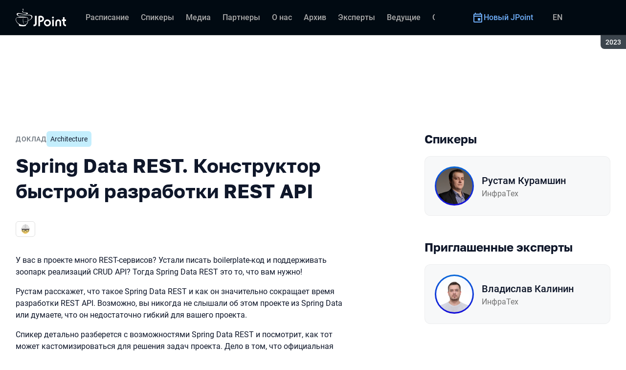

--- FILE ---
content_type: text/html; charset=utf-8
request_url: https://jpoint.ru/archive/2023/talks/542d2970cb084d728435b440aa406a34/
body_size: 40631
content:
<!DOCTYPE html><html data-sentry-element="Html" data-sentry-component="ConferenceSiteDocument" data-sentry-source-file="_document.common.tsx" lang="ru"><head data-sentry-element="Head" data-sentry-source-file="_document.common.tsx"><meta charSet="utf-8" data-sentry-element="meta" data-sentry-source-file="Meta.tsx" data-next-head=""/><meta name="viewport" content="width=device-width, initial-scale=1" data-sentry-element="meta" data-sentry-source-file="Meta.tsx" data-next-head=""/><meta http-equiv="x-ua-compatible" content="ie=edge" data-sentry-element="meta" data-sentry-source-file="Meta.tsx" data-next-head=""/><link rel="alternate" hrefLang="en" href="https://jpoint.ru/en/archive/2023/talks/542d2970cb084d728435b440aa406a34/" data-next-head=""/><link rel="alternate" hrefLang="ru" href="https://jpoint.ru/archive/2023/talks/542d2970cb084d728435b440aa406a34/" data-next-head=""/><title data-next-head="">Spring Data REST. Конструктор быстрой разработки REST API | Доклад на JPoint 2023</title><meta name="title" content="Spring Data REST. Конструктор быстрой разработки REST API | Доклад на JPoint 2023" data-sentry-element="meta" data-sentry-source-file="Meta.tsx" data-next-head=""/><meta name="description" content="Spring Data REST &amp;mdash; как идеальный инструмент быстрой разработки REST API, который имеет много возможностей кастомизации, чтобы подстроиться под ваш проект." data-sentry-element="meta" data-sentry-source-file="Meta.tsx" data-next-head=""/><meta property="og:title" content="Spring Data REST. Конструктор быстрой разработки REST API | Доклад на JPoint 2023" data-sentry-element="meta" data-sentry-source-file="Meta.tsx" data-next-head=""/><meta property="og:description" content="Spring Data REST &amp;mdash; как идеальный инструмент быстрой разработки REST API, который имеет много возможностей кастомизации, чтобы подстроиться под ваш проект." data-sentry-element="meta" data-sentry-source-file="Meta.tsx" data-next-head=""/><meta property="og:site_name" content="JPoint 2023. Конференция для опытных Java‑разработчиков" data-sentry-element="meta" data-sentry-source-file="Meta.tsx" data-next-head=""/><meta property="og:url" content="https://jpoint.ru/archive/2023/talks/542d2970cb084d728435b440aa406a34/" data-sentry-element="meta" data-sentry-source-file="Meta.tsx" data-next-head=""/><meta property="og:image" content="https://squidex.jugru.team/api/assets/srm/fb47cab6-d6e2-499a-b93a-92c911f12d83/spring-data-rest.-konstruktor-bystroi-razrabotki-r-og-ru.jpg" data-sentry-element="meta" data-sentry-source-file="Meta.tsx" data-next-head=""/><meta property="og:image:type" content="image/jpeg" data-sentry-element="meta" data-sentry-source-file="Meta.tsx" data-next-head=""/><meta property="og:image:width" content="1920" data-sentry-element="meta" data-sentry-source-file="Meta.tsx" data-next-head=""/><meta property="og:image:height" content="862" data-sentry-element="meta" data-sentry-source-file="Meta.tsx" data-next-head=""/><meta property="og:locale" content="ru_RU" data-sentry-element="meta" data-sentry-source-file="Meta.tsx" data-next-head=""/><meta property="og:type" content="website" data-sentry-element="meta" data-sentry-source-file="Meta.tsx" data-next-head=""/><meta name="twitter:card" content="summary_large_image" data-sentry-element="meta" data-sentry-source-file="Meta.tsx" data-next-head=""/><meta name="twitter:title" content="Spring Data REST. Конструктор быстрой разработки REST API | Доклад на JPoint 2023" data-sentry-element="meta" data-sentry-source-file="Meta.tsx" data-next-head=""/><meta name="twitter:description" content="Spring Data REST &amp;mdash; как идеальный инструмент быстрой разработки REST API, который имеет много возможностей кастомизации, чтобы подстроиться под ваш проект." data-sentry-element="meta" data-sentry-source-file="Meta.tsx" data-next-head=""/><meta name="twitter:url" content="https://jpoint.ru/archive/2023/talks/542d2970cb084d728435b440aa406a34/" data-sentry-element="meta" data-sentry-source-file="Meta.tsx" data-next-head=""/><meta name="twitter:image" content="https://squidex.jugru.team/api/assets/srm/fb47cab6-d6e2-499a-b93a-92c911f12d83/spring-data-rest.-konstruktor-bystroi-razrabotki-r-og-ru.jpg" data-sentry-element="meta" data-sentry-source-file="Meta.tsx" data-next-head=""/><link rel="apple-touch-icon" sizes="180x180" href="/img/conference/jpoint/favicon/apple-touch-icon.png" data-next-head=""/><link rel="icon" type="image/png" sizes="32x32" href="/img/conference/jpoint/favicon/favicon-32x32.png" data-next-head=""/><link rel="icon" type="image/png" sizes="16x16" href="/img/conference/jpoint/favicon/favicon-16x16.png" data-next-head=""/><link rel="manifest" href="/img/conference/jpoint/favicon/site.webmanifest" data-next-head=""/><link rel="mask-icon" href="/img/conference/jpoint/favicon/safari-pinned-tab.svg" color="#0c6bd9" data-next-head=""/><meta name="msapplication-TileColor" content="#0c6bd9" data-sentry-element="meta" data-sentry-source-file="Meta.tsx" data-next-head=""/><meta name="theme-color" content="#010a12" data-sentry-element="meta" data-sentry-source-file="Meta.tsx" data-next-head=""/><meta name="static-generated-at" content="2026-01-21T06:47:51.621Z" data-next-head=""/><meta name="data-generated-at" content="2026-01-21T06:47:51.619Z" data-next-head=""/><link rel="preload" href="/fonts/roboto/400.woff2" as="font" type="font/woff2" crossorigin=""/><link rel="preload" href="/fonts/roboto/500.woff2" as="font" type="font/woff2" crossorigin=""/><link rel="preload" href="/fonts/golos/400.woff2" as="font" type="font/woff2" crossorigin=""/><link rel="preload" href="/fonts/golos/700.woff2" as="font" type="font/woff2" crossorigin=""/><meta name="version" content="release/11.1.0.104236" data-sentry-element="meta" data-sentry-source-file="_document.common.tsx"/><script id="google-analytics" data-sentry-element="Script" data-sentry-source-file="AnalyticsScript.tsx" data-nscript="beforeInteractive">(function (w, l) {w[l] = w[l] || [];w[l].push({ 'gtm.start': new Date().getTime(), event: 'gtm.js' });})(window, 'dataLayer');</script><script id="yandex-analytics" data-sentry-element="Script" data-sentry-source-file="AnalyticsScript.tsx" data-nscript="beforeInteractive">(function(m,i,a){m[i]=m[i]||function(){(m[i].a=m[i].a||[]).push(arguments)};m[i].l=1*new Date();})(window, "ym");</script><link rel="preload" href="/_next/static/css/79ee0ab999c7b34b.css" as="style"/><link rel="stylesheet" href="/_next/static/css/79ee0ab999c7b34b.css" data-n-g=""/><link rel="preload" href="/_next/static/css/ef46db3751d8e999.css" as="style"/><link rel="stylesheet" href="/_next/static/css/ef46db3751d8e999.css" data-n-p=""/><link rel="preload" href="/_next/static/css/b930571329217245.css" as="style"/><link rel="stylesheet" href="/_next/static/css/b930571329217245.css" data-n-p=""/><link rel="preload" href="/_next/static/css/64e2c9b4aa26d05b.css" as="style"/><link rel="stylesheet" href="/_next/static/css/64e2c9b4aa26d05b.css" data-n-p=""/><link rel="preload" href="/_next/static/css/1fca5b6de9330002.css" as="style"/><link rel="stylesheet" href="/_next/static/css/1fca5b6de9330002.css"/><link rel="preload" href="/_next/static/css/98a68dda848b5db5.css" as="style"/><link rel="stylesheet" href="/_next/static/css/98a68dda848b5db5.css"/><link rel="preload" href="/_next/static/css/01d058f9b7948209.css" as="style"/><link rel="stylesheet" href="/_next/static/css/01d058f9b7948209.css"/><link rel="preload" href="/_next/static/css/973eaecdfd12ce9a.css" as="style"/><link rel="stylesheet" href="/_next/static/css/973eaecdfd12ce9a.css"/><link rel="preload" href="/_next/static/css/ffed254118ec466c.css" as="style"/><link rel="stylesheet" href="/_next/static/css/ffed254118ec466c.css"/><link rel="preload" href="/_next/static/css/c714de3edd0228a9.css" as="style"/><link rel="stylesheet" href="/_next/static/css/c714de3edd0228a9.css"/><link rel="preload" href="/_next/static/css/5f94c2e254f35ad3.css" as="style"/><link rel="stylesheet" href="/_next/static/css/5f94c2e254f35ad3.css"/><noscript data-n-css=""></noscript><script defer="" nomodule="" src="/_next/static/chunks/polyfills-42372ed130431b0a.js"></script><script defer="" src="/_next/static/chunks/3010.4baf9ad3b0b7708f.js"></script><script defer="" src="/_next/static/chunks/8829-1bc462b566fb256a.js"></script><script defer="" src="/_next/static/chunks/3462.01e7f6326fbbe80e.js"></script><script defer="" src="/_next/static/chunks/7109.d335f826f4d97d5f.js"></script><script defer="" src="/_next/static/chunks/8746.977d3f62c168528d.js"></script><script defer="" src="/_next/static/chunks/6705.759c0b13fc9a4ad3.js"></script><script defer="" src="/_next/static/chunks/7509.a42cfab7cf9d1947.js"></script><script defer="" src="/_next/static/chunks/7709.87ede616e09fd955.js"></script><script defer="" src="/_next/static/chunks/8309.bbbd2e53a90ec901.js"></script><script src="/_next/static/chunks/webpack-41939ac6250d3936.js" defer=""></script><script src="/_next/static/chunks/framework-c214047c0066d1e8.js" defer=""></script><script src="/_next/static/chunks/main-3574ea5dd34486d4.js" defer=""></script><script src="/_next/static/chunks/pages/_app-761c8cd0ef4ccef2.js" defer=""></script><script src="/_next/static/chunks/8230-b311089aec514014.js" defer=""></script><script src="/_next/static/chunks/8229-f5d005c60ad6d0bd.js" defer=""></script><script src="/_next/static/chunks/389-5609db56f5bae580.js" defer=""></script><script src="/_next/static/chunks/8276-72ca1ce37c101adb.js" defer=""></script><script src="/_next/static/chunks/3368-f8ad213f9712020f.js" defer=""></script><script src="/_next/static/chunks/5181-4a0bf95dad156be6.js" defer=""></script><script src="/_next/static/chunks/5631-8a78b00fc5fe09d9.js" defer=""></script><script src="/_next/static/chunks/6298-e62232b0265651a8.js" defer=""></script><script src="/_next/static/chunks/pages/conference/%5Bstatus%5D/%5Bversion%5D/talks/%5Bid%5D-025a629acc46d282.js" defer=""></script><script src="/_next/static/LO4yeEUQPaYPY9WkNLFR_/_buildManifest.js" defer=""></script><script src="/_next/static/LO4yeEUQPaYPY9WkNLFR_/_ssgManifest.js" defer=""></script><meta name="sentry-trace" content="ac737521966059b69677d15848750c90-ddf56479e16964b0-0"/><meta name="baggage" content="sentry-environment=prod,sentry-release=release-11-1-0-99045b2b,sentry-public_key=e09d91e2f5a4446711a0b1cfeea8eae4,sentry-trace_id=ac737521966059b69677d15848750c90,sentry-sampled=false,sentry-sample_rand=0.28941352110578533,sentry-sample_rate=0.2"/></head><body class="page"><div id="__next"><div class="layout__Y_I1h" data-loading="true" data-sentry-component="Layout" data-sentry-source-file="Layout.tsx"><header class="layout__header__182X3 header___vw_L" data-mode="dark" data-sentry-component="Header" data-sentry-source-file="Header.tsx"><div class="header__container__w2lbV"><a href="#main__anchor" class="header__skipLink__evyM4 skipLink__di3o8 linkButton__upocJ linkButton_primary__5lSu7 linkButton_small__91ksZ" data-sentry-element="LinkButton" data-sentry-component="SkipLink" data-sentry-source-file="SkipLink.tsx">К основному контенту</a><nav class="header__navigation__qqRuD headerNavigation__HMLJA" aria-label="Основная" data-sentry-component="HeaderNavigation" data-sentry-source-file="HeaderNavigation.tsx"><button class="headerNavigation__toggle__dQ9Wf menuButton__dbKGc" type="button" aria-controls="headerNavigation__menu" aria-expanded="false" aria-label="Меню" data-sentry-component="MenuButton" data-sentry-source-file="MenuButton.tsx"><svg class="menuButton__icon___ocEf" width="32" height="32" focusable="false" aria-hidden="true" data-sentry-element="svg" data-sentry-source-file="MenuButton.tsx"><use class="menuButton__open__UB07Y" href="/img/sprite.svg#menu" data-sentry-element="use" data-sentry-source-file="MenuButton.tsx"></use><use class="menuButton__close__tXyKD" href="/img/sprite.svg#close" data-sentry-element="use" data-sentry-source-file="MenuButton.tsx"></use></svg></button><a class="headerNavigation__home__DgYZg" data-sentry-element="LinkBase" data-sentry-source-file="HeaderNavigation.tsx" href="/archive/2023/"><img class="headerNavigation__logo__Ef4FX logo__nBPJy" src="https://squidex.jugru.team/api/assets/sites/c9cf5670-6d62-4fe1-bb46-b3d954a0c8c2/jpoint.svg?cache=3600" alt="JPoint 2023" width="160" height="36" data-sentry-element="Logo" data-sentry-source-file="Logo.tsx" data-sentry-component="Logo"/></a><span class="headerNavigation__version__Ri3Jp headerVersion__OvF14" data-sentry-component="HeaderVersion" data-sentry-source-file="HeaderVersion.tsx"><span class="headerVersion__label__BlYL_">Сезон: </span>2023</span><div class="headerNavigation__menu__AOeKj" id="headerNavigation__menu"><div class="headerNavigation__main__R0o3_"><ul class="headerNavigation__list__8_JtD headerMainLinks__hH9Zl" aria-label="Основные разделы" data-sentry-element="HeaderMainLinks" data-sentry-source-file="HeaderNavigation.tsx"><li class="headerMainLinks__item__TCQlw"><a class="headerMainLinks__link__0hKK7 linkButton__upocJ linkButton_invisible__fF5dX linkButton_small__91ksZ" data-sentry-element="LinkButton" data-sentry-component="NavigationItem" data-sentry-source-file="NavigationItem.tsx" href="/archive/2023/schedule/days/"><span>Расписание</span></a></li><li class="headerMainLinks__item__TCQlw"><a class="headerMainLinks__link__0hKK7 linkButton__upocJ linkButton_invisible__fF5dX linkButton_small__91ksZ" data-sentry-element="LinkButton" data-sentry-component="NavigationItem" data-sentry-source-file="NavigationItem.tsx" href="/archive/2023/speakers/"><span>Спикеры</span></a></li><li class="headerMainLinks__item__TCQlw"><a class="headerMainLinks__link__0hKK7 linkButton__upocJ linkButton_invisible__fF5dX linkButton_small__91ksZ" data-sentry-element="LinkButton" data-sentry-component="NavigationItem" data-sentry-source-file="NavigationItem.tsx" href="/archive/2023/#media"><span>Медиа</span></a></li><li class="headerMainLinks__item__TCQlw"><a class="headerMainLinks__link__0hKK7 linkButton__upocJ linkButton_invisible__fF5dX linkButton_small__91ksZ" data-sentry-element="LinkButton" data-sentry-component="NavigationItem" data-sentry-source-file="NavigationItem.tsx" href="/archive/2023/partners/"><span>Партнеры</span></a></li><li class="headerMainLinks__item__TCQlw"><a class="headerMainLinks__link__0hKK7 linkButton__upocJ linkButton_invisible__fF5dX linkButton_small__91ksZ" data-sentry-element="LinkButton" data-sentry-component="NavigationItem" data-sentry-source-file="NavigationItem.tsx" href="/archive/2023/organizers/"><span>О нас</span></a></li><li class="headerMainLinks__item__TCQlw"><a class="headerMainLinks__link__0hKK7 linkButton__upocJ linkButton_invisible__fF5dX linkButton_small__91ksZ" data-sentry-element="LinkButton" data-sentry-component="NavigationItem" data-sentry-source-file="NavigationItem.tsx" href="/archive/2023/archive/"><span>Архив</span></a></li><li class="headerMainLinks__item__TCQlw"><a class="headerMainLinks__link__0hKK7 linkButton__upocJ linkButton_invisible__fF5dX linkButton_small__91ksZ" data-sentry-element="LinkButton" data-sentry-component="NavigationItem" data-sentry-source-file="NavigationItem.tsx" href="/archive/2023/experts/"><span>Эксперты</span></a></li><li class="headerMainLinks__item__TCQlw"><a class="headerMainLinks__link__0hKK7 linkButton__upocJ linkButton_invisible__fF5dX linkButton_small__91ksZ" data-sentry-element="LinkButton" data-sentry-component="NavigationItem" data-sentry-source-file="NavigationItem.tsx" href="/archive/2023/hosts/"><span>Ведущие</span></a></li><li class="headerMainLinks__item__TCQlw"><a class="headerMainLinks__link__0hKK7 linkButton__upocJ linkButton_invisible__fF5dX linkButton_small__91ksZ" data-sentry-element="LinkButton" data-sentry-component="NavigationItem" data-sentry-source-file="NavigationItem.tsx" href="/archive/2023/offline/"><span>Офлайн-часть</span></a></li></ul><div class="headerNavigation__more__bzVnk headerNavigation__more_hidden__9wtfY headerExpandMenu__Zj4CQ" aria-hidden="true" data-sentry-element="HeaderExpandMenu" data-sentry-source-file="HeaderNavigation.tsx"><button class="headerNavigation__moreToggle__ZDXWm headerExpandMenu__toggle__kq5pU linkButton__upocJ linkButton_invisible__fF5dX linkButton_small__91ksZ" type="button" aria-controls="headerNavigation__more" aria-expanded="false" aria-label="Еще"><span>Еще</span><svg width="24" height="24" focusable="false" aria-hidden="true"><use href="/img/sprite.svg#arrow-down"></use></svg></button><ul class="headerExpandMenu__list__gFAlR" id="headerNavigation__more" hidden=""></ul></div></div><ul class="headerNavigation__mobileImportant__CyRal headerImportantLinks___y76s" aria-label="Важные разделы" data-sentry-component="HeaderImportantLinks" data-sentry-source-file="HeaderImportantLinks.tsx"><li><a class="headerImportantLinks__link__x8zW2 headerImportantLinks__link_highlight__d0FH6 linkButton__upocJ linkButton_invisible__fF5dX linkButton_small__91ksZ" data-sentry-element="LinkButton" data-sentry-component="NavigationItem" data-sentry-source-file="NavigationItem.tsx" href="/"><svg width="24" height="24" focusable="false" aria-hidden="true"><use href="/img/sprite.svg#event"></use></svg><span>Новый JPoint</span></a></li></ul></div><ul class="headerNavigation__desktopImportant__DbN_z headerImportantLinks___y76s" aria-label="Важные разделы" data-sentry-component="HeaderImportantLinks" data-sentry-source-file="HeaderImportantLinks.tsx"><li><a class="headerImportantLinks__link__x8zW2 headerImportantLinks__link_highlight__d0FH6 linkButton__upocJ linkButton_invisible__fF5dX linkButton_small__91ksZ" data-sentry-element="LinkButton" data-sentry-component="NavigationItem" data-sentry-source-file="NavigationItem.tsx" href="/"><svg width="24" height="24" focusable="false" aria-hidden="true"><use href="/img/sprite.svg#event"></use></svg><span>Новый JPoint</span></a></li></ul><ul class="headerNavigation__hiddenList__WsLXK headerMainLinks__hH9Zl" aria-hidden="true" data-sentry-element="HeaderMainLinks" data-sentry-source-file="HeaderNavigation.tsx"><li class="headerMainLinks__item__TCQlw"><a class="headerMainLinks__link__0hKK7 linkButton__upocJ linkButton_invisible__fF5dX linkButton_small__91ksZ" data-sentry-element="LinkButton" data-sentry-component="NavigationItem" data-sentry-source-file="NavigationItem.tsx" href="/archive/2023/schedule/days/"><span>Расписание</span></a></li><li class="headerMainLinks__item__TCQlw"><a class="headerMainLinks__link__0hKK7 linkButton__upocJ linkButton_invisible__fF5dX linkButton_small__91ksZ" data-sentry-element="LinkButton" data-sentry-component="NavigationItem" data-sentry-source-file="NavigationItem.tsx" href="/archive/2023/speakers/"><span>Спикеры</span></a></li><li class="headerMainLinks__item__TCQlw"><a class="headerMainLinks__link__0hKK7 linkButton__upocJ linkButton_invisible__fF5dX linkButton_small__91ksZ" data-sentry-element="LinkButton" data-sentry-component="NavigationItem" data-sentry-source-file="NavigationItem.tsx" href="/archive/2023/#media"><span>Медиа</span></a></li><li class="headerMainLinks__item__TCQlw"><a class="headerMainLinks__link__0hKK7 linkButton__upocJ linkButton_invisible__fF5dX linkButton_small__91ksZ" data-sentry-element="LinkButton" data-sentry-component="NavigationItem" data-sentry-source-file="NavigationItem.tsx" href="/archive/2023/partners/"><span>Партнеры</span></a></li><li class="headerMainLinks__item__TCQlw"><a class="headerMainLinks__link__0hKK7 linkButton__upocJ linkButton_invisible__fF5dX linkButton_small__91ksZ" data-sentry-element="LinkButton" data-sentry-component="NavigationItem" data-sentry-source-file="NavigationItem.tsx" href="/archive/2023/organizers/"><span>О нас</span></a></li><li class="headerMainLinks__item__TCQlw"><a class="headerMainLinks__link__0hKK7 linkButton__upocJ linkButton_invisible__fF5dX linkButton_small__91ksZ" data-sentry-element="LinkButton" data-sentry-component="NavigationItem" data-sentry-source-file="NavigationItem.tsx" href="/archive/2023/archive/"><span>Архив</span></a></li><li class="headerMainLinks__item__TCQlw"><a class="headerMainLinks__link__0hKK7 linkButton__upocJ linkButton_invisible__fF5dX linkButton_small__91ksZ" data-sentry-element="LinkButton" data-sentry-component="NavigationItem" data-sentry-source-file="NavigationItem.tsx" href="/archive/2023/experts/"><span>Эксперты</span></a></li><li class="headerMainLinks__item__TCQlw"><a class="headerMainLinks__link__0hKK7 linkButton__upocJ linkButton_invisible__fF5dX linkButton_small__91ksZ" data-sentry-element="LinkButton" data-sentry-component="NavigationItem" data-sentry-source-file="NavigationItem.tsx" href="/archive/2023/hosts/"><span>Ведущие</span></a></li><li class="headerMainLinks__item__TCQlw"><a class="headerMainLinks__link__0hKK7 linkButton__upocJ linkButton_invisible__fF5dX linkButton_small__91ksZ" data-sentry-element="LinkButton" data-sentry-component="NavigationItem" data-sentry-source-file="NavigationItem.tsx" href="/archive/2023/offline/"><span>Офлайн-часть</span></a></li></ul></nav><a class="header__localeSwitcher__ZfWaG linkButton__upocJ linkButton_invisible__fF5dX linkButton_small__91ksZ" aria-label="Переключить язык сайта на английский" data-sentry-element="LinkButton" data-sentry-component="LocaleSwitcher" data-sentry-source-file="LocaleSwitcher.tsx" href="/en/archive/2023/talks/542d2970cb084d728435b440aa406a34/">EN</a><div class="header__authorization__JViS3"></div></div></header><main class="layout__main__iqdrT" id="main__anchor" data-sentry-component="Main" data-sentry-source-file="Main.tsx"><div class="talkContent__Qs0__ talkContent_archived__2SzjS" data-sentry-component="TalkContent" data-sentry-source-file="TalkContent.tsx"><div class="talkContent__container__Zrl_K"><div class="talkContent__states__enoaN" data-sentry-component="TalkStates" data-sentry-source-file="TalkStates.tsx"><div class="talkStatesNoAuthorization__nG2Qz" role="alert" data-loading-wait="true" data-sentry-component="TalkStatesNoAuthorization" data-sentry-source-file="TalkStatesNoAuthorization.tsx"><svg class="talkStatesNoAuthorization__icon__54W10" width="32" height="32" aria-hidden="true" focusable="false" data-sentry-element="svg" data-sentry-source-file="TalkStatesNoAuthorization.tsx"><use href="/img/sprite.svg#login" data-sentry-element="use" data-sentry-source-file="TalkStatesNoAuthorization.tsx"></use></svg><p class="talkStatesNoAuthorization__heading__mh1_2 heading__gOGQz" data-sentry-element="Component" data-sentry-source-file="Heading.tsx" data-sentry-component="Heading">Авторизуйтесь для просмотра видео</p><a href="" class="talkStatesNoAuthorization__login__z2ZN_ linkButton__upocJ linkButton_primary__5lSu7 linkButton_small__91ksZ" data-sentry-element="LinkButton" data-sentry-source-file="AuthLogin.tsx" data-sentry-component="AuthLogin">Войти</a></div></div><div class="talkContent__columns__FDoWG"><div><div class="talkContent__header___RsDS"><span class="talkContent__type__KfBqZ">Доклад</span><ul class="talkContent__topics__hWXzS talkTopicsList__nPljB" data-sentry-component="TalkTopicsList" data-sentry-source-file="TalkTopicsList.tsx"><li><a class="talkTopic__HFeyN" data-topic-color="3" href="/archive/2023/schedule/topics/#topic-3">Architecture</a></li></ul><time class="talkContent__dateTime__HVbZU talkDateTime__pb9Xq talkDateTime_hidden__WHDN9" dateTime="2023-04-19T08:45:00.000Z" data-sentry-component="TalkDateTime" data-sentry-source-file="TalkDateTime.tsx"><span><span class="talkDateTime__label__LGoxI">Дата: </span>19.04<!-- --> / </span><span><span class="talkDateTime__label__LGoxI">Начало: </span>00:00<!-- --> – <span class="talkDateTime__label__LGoxI">Конец: </span>00:00</span></time></div><h1 class="talkContent__heading__Lqsav heading__gOGQz" data-sentry-element="Component" data-sentry-source-file="Heading.tsx" data-sentry-component="Heading">Spring Data REST. Конструктор быстрой разработки REST API</h1><div class="talkContent__about__nvB8i"><div class="talkInfo__gUUyn" data-sentry-component="TalkInfo" data-sentry-source-file="TalkInfo.tsx"><span class="talkInfo__item__iyQLb talkComplexity__rQXQE" data-value="advanced" tabindex="0"><span class="talkComplexity__label__5JmmH">Сложность -</span><img class="talkComplexity__image__8GXeV" src="/img/complexity/advanced.svg" width="24" height="24" alt="Для практикующих инженеров" loading="lazy"/></span></div><div class="talkContent__actions__YdMTW talkActions__uHm7O" data-rating-loading="true" data-sentry-component="TalkActions" data-sentry-source-file="TalkActions.tsx"><a class="talkActions__materials__fxr9S linkButton__upocJ linkButton_outlined__JxTfM linkButton_small__91ksZ" target="_blank" rel="noreferrer noopener" data-sentry-element="LinkButton" data-sentry-component="TalkMaterialsLink" data-sentry-source-file="TalkMaterialsLink.tsx" href="https://squidex.jugru.team/api/assets/srm/94f45778-43bb-402d-b765-08daef9fd4b9/rustam-kuramshin.pdf"><span>Презентация </span><span class="talkMaterialsLink__fileType__4WZP3">pdf</span></a><button class="talkActions__favoritesButton__3AIkx favoritesButton_icon__EKInD linkButton__upocJ linkButton_outlined__JxTfM linkButton_small__91ksZ" type="button" aria-label="Добавить в сохраненное" data-sentry-element="LinkButton" data-sentry-source-file="FavoritesButton.tsx"><svg class="favoritesButton__icon__H2Xbc" width="24" height="24" focusable="false" aria-hidden="true" data-sentry-element="svg" data-sentry-source-file="FavoritesButton.tsx"><use class="favoritesButton__inactive__hB7NX" href="/img/sprite.svg#bookmark-stroke" data-sentry-element="use" data-sentry-source-file="FavoritesButton.tsx"></use><use class="favoritesButton__active__qwTPk" href="/img/sprite.svg#bookmark" data-sentry-element="use" data-sentry-source-file="FavoritesButton.tsx"></use></svg></button></div></div><div class="talkContent__text__iXe_p"><div class="talkContent__description__zY75F"><p>У вас в проекте много REST-сервисов? Устали писать boilerplate-код и поддерживать зоопарк реализаций CRUD API? Тогда Spring Data REST это то, что вам нужно!</p>
<p>Рустам расскажет, что такое Spring Data REST и как он значительно сокращает время разработки REST API. Возможно, вы никогда не слышали об этом проекте из Spring Data или думаете, что он недостаточно гибкий для вашего проекта.</p>
<p>Спикер детально разберется с возможностями Spring Data REST и посмотрит, как тот может кастомизироваться для решения задач проекта. Дело в том, что официальная документация не раскрывает всех возможностей Spring Data REST, не пишут о нем и на Хабре. Поэтому появляется отличная возможность хорошо покопаться в этом инструменте быстрой разработки.</p>
<p>В команде Рустама крепко подружились со Spring Data REST и раскрыли большую часть его сильных сторон. О них и пойдет речь в докладе.</p></div></div></div><div class="talkContent__rightColumn__oMp7X"><div><h2 class="talkContent__subheading__FY56Y heading__gOGQz heading_4__eQU1w" data-sentry-element="Component" data-sentry-component="Heading" data-sentry-source-file="Heading.tsx">Спикеры</h2><ul class="personList__ydHvl" data-sentry-component="PersonList" data-sentry-source-file="PersonList.tsx"><li><article class="personList__card__vMy4H personCard__OFhEL" data-large-size="true" data-has-link="true" data-sentry-component="PersonCard" data-sentry-source-file="PersonCard.tsx"><div class="personCard__avatar__79hPV avatar__qbHjt avatar_gradient__EGNg6" data-sentry-component="Avatar" data-sentry-source-file="Avatar.tsx"><img class="avatar__image__KVg2R" src="https://squidex.jugru.team/api/assets/srm/7c7ba04f-578e-4ac5-8a01-fb5148edbd77/kuramshin-rustam.jpg?cache=3600&amp;width=74&amp;height=74&amp;mode=CropUpsize" srcSet="https://squidex.jugru.team/api/assets/srm/7c7ba04f-578e-4ac5-8a01-fb5148edbd77/kuramshin-rustam.jpg?cache=3600&amp;width=148&amp;height=148&amp;mode=CropUpsize 2x" alt="" width="74" height="74" loading="lazy" data-sentry-element="Avatar" data-sentry-source-file="PersonCard.tsx"/></div><div><h3 class="personCard__name__osiAC"><a data-link="true" data-sentry-element="LinkBase" data-sentry-source-file="PersonCard.tsx" href="/archive/2023/persons/531f68452b314dcb9c3ccc09779f0e1a/">Рустам Курамшин</a></h3><p class="personCard__company__aVHAn personCompany__rQ79l" data-sentry-component="PersonCompany" data-sentry-source-file="PersonCompany.tsx">ИнфраТех</p></div></article></li></ul></div><div><h2 class="talkContent__subheading__FY56Y heading__gOGQz heading_4__eQU1w" data-sentry-element="Component" data-sentry-component="Heading" data-sentry-source-file="Heading.tsx">Приглашенные эксперты</h2><ul class="personList__ydHvl" data-sentry-component="PersonList" data-sentry-source-file="PersonList.tsx"><li><article class="personList__card__vMy4H personCard__OFhEL" data-large-size="true" data-has-link="true" data-sentry-component="PersonCard" data-sentry-source-file="PersonCard.tsx"><div class="personCard__avatar__79hPV avatar__qbHjt avatar_gradient__EGNg6" data-sentry-component="Avatar" data-sentry-source-file="Avatar.tsx"><img class="avatar__image__KVg2R" src="https://squidex.jugru.team/api/assets/srm/04f8325e-e5cd-48b9-9c00-a9a1212abb25/dsc-0289-1x1.jpg?cache=3600&amp;width=74&amp;height=74&amp;mode=CropUpsize" srcSet="https://squidex.jugru.team/api/assets/srm/04f8325e-e5cd-48b9-9c00-a9a1212abb25/dsc-0289-1x1.jpg?cache=3600&amp;width=148&amp;height=148&amp;mode=CropUpsize 2x" alt="" width="74" height="74" loading="lazy" data-sentry-element="Avatar" data-sentry-source-file="PersonCard.tsx"/></div><div><h3 class="personCard__name__osiAC"><a data-link="true" data-sentry-element="LinkBase" data-sentry-source-file="PersonCard.tsx" href="/archive/2023/persons/2fa5cc16678e434d8897a4c69af59119/">Владислав Калинин</a></h3><p class="personCard__company__aVHAn personCompany__rQ79l" data-sentry-component="PersonCompany" data-sentry-source-file="PersonCompany.tsx">ИнфраТех</p></div></article></li></ul></div></div></div><ul class="talkContent__related__IBswD talkRelated__xPTi9" data-sentry-component="TalkRelated" data-sentry-source-file="TalkRelated.tsx"><li class="talkRelated__item__Tv0TE"><div data-sentry-component="TalksGroup" data-sentry-source-file="TalksGroup.tsx"><div class="talksGroup__header__mLwGj"><h2 class="talksGroup__heading__9MvZ1 heading__gOGQz heading_4__eQU1w" data-sentry-element="Component" data-sentry-component="Heading" data-sentry-source-file="Heading.tsx">Другие доклады по теме «Architecture»</h2></div><ul class="talksList__asFpU" data-sentry-component="TalksList" data-sentry-source-file="TalksList.tsx"><li class="talksList__item__dlj6p"><article class="talksList__card__SncRE talkCard__IAiMl" data-has-link="true" data-sentry-component="TalkCardInternal" data-sentry-source-file="TalkCard.tsx"><div class="talkCard__header__4k8Ga"><div class="talkCard__details__4dCSJ"><span class="talkCardLabel__73WBV" data-sentry-component="TalkCardRecord" data-sentry-source-file="TalkCardRecord.tsx">Смотреть запись</span></div><button class="talkCard__favoritesButton__RoSVZ favoritesButton_icon__EKInD linkButton__upocJ linkButton_secondary__pIVGO linkButton_x-small__YFrwV" type="button" aria-label="Добавить в сохраненное" data-sentry-element="LinkButton" data-sentry-source-file="FavoritesButton.tsx"><svg class="favoritesButton__icon__H2Xbc" width="24" height="24" focusable="false" aria-hidden="true" data-sentry-element="svg" data-sentry-source-file="FavoritesButton.tsx"><use class="favoritesButton__inactive__hB7NX" href="/img/sprite.svg#bookmark-stroke" data-sentry-element="use" data-sentry-source-file="FavoritesButton.tsx"></use><use class="favoritesButton__active__qwTPk" href="/img/sprite.svg#bookmark" data-sentry-element="use" data-sentry-source-file="FavoritesButton.tsx"></use></svg></button></div><div class="talkCard__main__FzBQH"><h3 class="talkCard__heading__AYcg8" data-sentry-element="TitleTag" data-sentry-source-file="TalkCard.tsx"><a data-link="true" data-sentry-element="LinkBase" data-sentry-source-file="TalkCard.tsx" href="/archive/2023/talks/329f3cb2b72e4ec6a0e931207191546b/">Рациональный подход к декомпозиции систем на модули или микросервисы</a></h3><ul class="talkCard__speakers__4lQ8o talkSpeakers__YFzXZ" data-sentry-component="TalkSpeakers" data-sentry-source-file="TalkSpeakers.tsx"><li><article class="speakerCard___kzZ6" data-vertical-view="true" data-sentry-component="SpeakerCard" data-sentry-source-file="SpeakerCard.tsx"><div class="speakerCard__avatar__4pJqR avatar__qbHjt avatar_gradient__EGNg6" data-sentry-component="Avatar" data-sentry-source-file="Avatar.tsx"><img class="avatar__image__KVg2R" src="https://squidex.jugru.team/api/assets/srm/6666447f-eb82-45a1-b75a-85e25992c1ca/190811-2-square-1mb.jpg?cache=3600&amp;width=44&amp;height=44&amp;mode=CropUpsize" srcSet="https://squidex.jugru.team/api/assets/srm/6666447f-eb82-45a1-b75a-85e25992c1ca/190811-2-square-1mb.jpg?cache=3600&amp;width=88&amp;height=88&amp;mode=CropUpsize 2x" alt="" width="44" height="44" loading="lazy"/></div><div class="speakerCard__info__XlImm"><h4 class="speakerCard__heading__o6vKn" data-sentry-element="TitleTag" data-sentry-source-file="SpeakerCard.tsx"><a class="speakerCard__link__5SNp9" data-sentry-element="LinkBase" data-sentry-source-file="SpeakerCard.tsx" href="/archive/2023/persons/bb6431956f3f41c396d7e2b0fdc93654/">Алексей Жидков</a></h4></div></article></li></ul></div><div class="talkCard__footer__TOlqD"><div class="talkCard__info__310V7 talkInfo__gUUyn" data-sentry-component="TalkInfo" data-sentry-source-file="TalkInfo.tsx"><span class="talkInfo__item__iyQLb" data-talk-hall="true" data-sentry-component="TalkHall" data-sentry-source-file="TalkHall.tsx">Зал 1</span><span class="talkInfo__item__iyQLb talkComplexity__rQXQE" data-value="advanced" tabindex="0"><span class="talkComplexity__label__5JmmH">Сложность -</span><img class="talkComplexity__image__8GXeV" src="/img/complexity/advanced.svg" width="24" height="24" alt="Для практикующих инженеров" loading="lazy"/></span></div></div></article></li><li class="talksList__item__dlj6p"><article class="talksList__card__SncRE talkCard__IAiMl" data-has-link="true" data-sentry-component="TalkCardInternal" data-sentry-source-file="TalkCard.tsx"><div class="talkCard__header__4k8Ga"><div class="talkCard__details__4dCSJ"><span class="talkCardLabel__73WBV" data-sentry-component="TalkCardRecord" data-sentry-source-file="TalkCardRecord.tsx">Смотреть запись</span></div><button class="talkCard__favoritesButton__RoSVZ favoritesButton_icon__EKInD linkButton__upocJ linkButton_secondary__pIVGO linkButton_x-small__YFrwV" type="button" aria-label="Добавить в сохраненное" data-sentry-element="LinkButton" data-sentry-source-file="FavoritesButton.tsx"><svg class="favoritesButton__icon__H2Xbc" width="24" height="24" focusable="false" aria-hidden="true" data-sentry-element="svg" data-sentry-source-file="FavoritesButton.tsx"><use class="favoritesButton__inactive__hB7NX" href="/img/sprite.svg#bookmark-stroke" data-sentry-element="use" data-sentry-source-file="FavoritesButton.tsx"></use><use class="favoritesButton__active__qwTPk" href="/img/sprite.svg#bookmark" data-sentry-element="use" data-sentry-source-file="FavoritesButton.tsx"></use></svg></button></div><div class="talkCard__main__FzBQH"><h3 class="talkCard__heading__AYcg8" data-sentry-element="TitleTag" data-sentry-source-file="TalkCard.tsx"><a data-link="true" data-sentry-element="LinkBase" data-sentry-source-file="TalkCard.tsx" href="/archive/2023/talks/e92ec31f557044beb89de8a192167912/">Архитектура и инструменты избранных случаев интеграций по данным (часть 1)</a></h3><ul class="talkCard__speakers__4lQ8o talkSpeakers__YFzXZ" data-sentry-component="TalkSpeakers" data-sentry-source-file="TalkSpeakers.tsx"><li><article class="speakerCard___kzZ6" data-vertical-view="true" data-sentry-component="SpeakerCard" data-sentry-source-file="SpeakerCard.tsx"><div class="speakerCard__avatar__4pJqR avatar__qbHjt avatar_gradient__EGNg6" data-sentry-component="Avatar" data-sentry-source-file="Avatar.tsx"><img class="avatar__image__KVg2R" src="https://squidex.jugru.team/api/assets/srm/23fa6aa4-2174-472e-be54-c0f88b9b3dfb/vladimir-krasilsshik.jpg?cache=3600&amp;width=44&amp;height=44&amp;mode=CropUpsize" srcSet="https://squidex.jugru.team/api/assets/srm/23fa6aa4-2174-472e-be54-c0f88b9b3dfb/vladimir-krasilsshik.jpg?cache=3600&amp;width=88&amp;height=88&amp;mode=CropUpsize 2x" alt="" width="44" height="44" loading="lazy"/></div><div class="speakerCard__info__XlImm"><h4 class="speakerCard__heading__o6vKn" data-sentry-element="TitleTag" data-sentry-source-file="SpeakerCard.tsx"><a class="speakerCard__link__5SNp9" data-sentry-element="LinkBase" data-sentry-source-file="SpeakerCard.tsx" href="/archive/2023/persons/6d4bf69b9f5f420f9e188ace54ccb265/">Владимир Красильщик</a></h4><p class="speakerCard__company__GfpI2 personCompany__rQ79l" data-sentry-component="PersonCompany" data-sentry-source-file="PersonCompany.tsx">JUG Ru Group</p></div></article></li></ul></div><div class="talkCard__footer__TOlqD"><div class="talkCard__info__310V7 talkInfo__gUUyn" data-sentry-component="TalkInfo" data-sentry-source-file="TalkInfo.tsx"><span class="talkInfo__item__iyQLb talkComplexity__rQXQE" data-value="advanced" tabindex="0"><span class="talkComplexity__label__5JmmH">Сложность -</span><img class="talkComplexity__image__8GXeV" src="/img/complexity/advanced.svg" width="24" height="24" alt="Для практикующих инженеров" loading="lazy"/></span></div></div></article></li><li class="talksList__item__dlj6p"><article class="talksList__card__SncRE talkCard__IAiMl" data-has-link="true" data-sentry-component="TalkCardInternal" data-sentry-source-file="TalkCard.tsx"><div class="talkCard__header__4k8Ga"><div class="talkCard__details__4dCSJ"><span class="talkCardLabel__73WBV" data-sentry-component="TalkCardRecord" data-sentry-source-file="TalkCardRecord.tsx">Смотреть запись</span></div><button class="talkCard__favoritesButton__RoSVZ favoritesButton_icon__EKInD linkButton__upocJ linkButton_secondary__pIVGO linkButton_x-small__YFrwV" type="button" aria-label="Добавить в сохраненное" data-sentry-element="LinkButton" data-sentry-source-file="FavoritesButton.tsx"><svg class="favoritesButton__icon__H2Xbc" width="24" height="24" focusable="false" aria-hidden="true" data-sentry-element="svg" data-sentry-source-file="FavoritesButton.tsx"><use class="favoritesButton__inactive__hB7NX" href="/img/sprite.svg#bookmark-stroke" data-sentry-element="use" data-sentry-source-file="FavoritesButton.tsx"></use><use class="favoritesButton__active__qwTPk" href="/img/sprite.svg#bookmark" data-sentry-element="use" data-sentry-source-file="FavoritesButton.tsx"></use></svg></button></div><div class="talkCard__main__FzBQH"><h3 class="talkCard__heading__AYcg8" data-sentry-element="TitleTag" data-sentry-source-file="TalkCard.tsx"><a data-link="true" data-sentry-element="LinkBase" data-sentry-source-file="TalkCard.tsx" href="/archive/2023/talks/2a43d8501baa460988daf033f14463d5/">Единая точка входа или точка отказа: путь к non-blocking API Gateway</a></h3><ul class="talkCard__speakers__4lQ8o talkSpeakers__YFzXZ" data-sentry-component="TalkSpeakers" data-sentry-source-file="TalkSpeakers.tsx"><li><article class="speakerCard___kzZ6" data-vertical-view="true" data-sentry-component="SpeakerCard" data-sentry-source-file="SpeakerCard.tsx"><div class="speakerCard__avatar__4pJqR avatar__qbHjt avatar_gradient__EGNg6" data-sentry-component="Avatar" data-sentry-source-file="Avatar.tsx"><img class="avatar__image__KVg2R" src="https://squidex.jugru.team/api/assets/srm/dc5b41d8-b73f-4b58-8a1e-7fc28f0e9de3/letov-nikita-1-4.jpg?cache=3600&amp;width=44&amp;height=44&amp;mode=CropUpsize" srcSet="https://squidex.jugru.team/api/assets/srm/dc5b41d8-b73f-4b58-8a1e-7fc28f0e9de3/letov-nikita-1-4.jpg?cache=3600&amp;width=88&amp;height=88&amp;mode=CropUpsize 2x" alt="" width="44" height="44" loading="lazy"/></div><div class="speakerCard__info__XlImm"><h4 class="speakerCard__heading__o6vKn" data-sentry-element="TitleTag" data-sentry-source-file="SpeakerCard.tsx"><a class="speakerCard__link__5SNp9" data-sentry-element="LinkBase" data-sentry-source-file="SpeakerCard.tsx" href="/archive/2023/persons/d942452152e1199d3bde42979d0235b3/">Никита Летов</a></h4><p class="speakerCard__company__GfpI2 personCompany__rQ79l" data-sentry-component="PersonCompany" data-sentry-source-file="PersonCompany.tsx">Росбанк</p></div></article></li></ul></div><div class="talkCard__footer__TOlqD"><div class="talkCard__info__310V7 talkInfo__gUUyn" data-sentry-component="TalkInfo" data-sentry-source-file="TalkInfo.tsx"><span class="talkInfo__item__iyQLb" data-talk-hall="true" data-sentry-component="TalkHall" data-sentry-source-file="TalkHall.tsx">Зал 1</span><span class="talkInfo__item__iyQLb talkComplexity__rQXQE" data-value="intermediate" tabindex="0"><span class="talkComplexity__label__5JmmH">Сложность -</span><img class="talkComplexity__image__8GXeV" src="/img/complexity/intermediate.svg" width="24" height="24" alt="Введение в технологию" loading="lazy"/></span></div></div></article></li><li class="talksList__item__dlj6p"><article class="talksList__card__SncRE talkCard__IAiMl" data-has-link="true" data-sentry-component="TalkCardInternal" data-sentry-source-file="TalkCard.tsx"><div class="talkCard__header__4k8Ga"><div class="talkCard__details__4dCSJ"><span class="talkCardLabel__73WBV" data-sentry-component="TalkCardRecord" data-sentry-source-file="TalkCardRecord.tsx">Смотреть запись</span></div><button class="talkCard__favoritesButton__RoSVZ favoritesButton_icon__EKInD linkButton__upocJ linkButton_secondary__pIVGO linkButton_x-small__YFrwV" type="button" aria-label="Добавить в сохраненное" data-sentry-element="LinkButton" data-sentry-source-file="FavoritesButton.tsx"><svg class="favoritesButton__icon__H2Xbc" width="24" height="24" focusable="false" aria-hidden="true" data-sentry-element="svg" data-sentry-source-file="FavoritesButton.tsx"><use class="favoritesButton__inactive__hB7NX" href="/img/sprite.svg#bookmark-stroke" data-sentry-element="use" data-sentry-source-file="FavoritesButton.tsx"></use><use class="favoritesButton__active__qwTPk" href="/img/sprite.svg#bookmark" data-sentry-element="use" data-sentry-source-file="FavoritesButton.tsx"></use></svg></button></div><div class="talkCard__main__FzBQH"><h3 class="talkCard__heading__AYcg8" data-sentry-element="TitleTag" data-sentry-source-file="TalkCard.tsx"><a data-link="true" data-sentry-element="LinkBase" data-sentry-source-file="TalkCard.tsx" href="/archive/2023/talks/4e87544d2a3f4ec5b1bbd27ba14dbcb3/">Spring Cloud в микросервисной архитектуре, или История одного внедрения</a></h3><ul class="talkCard__speakers__4lQ8o talkSpeakers__YFzXZ" data-sentry-component="TalkSpeakers" data-sentry-source-file="TalkSpeakers.tsx"><li><article class="speakerCard___kzZ6" data-vertical-view="true" data-sentry-component="SpeakerCard" data-sentry-source-file="SpeakerCard.tsx"><div class="speakerCard__avatar__4pJqR avatar__qbHjt avatar_gradient__EGNg6" data-sentry-component="Avatar" data-sentry-source-file="Avatar.tsx"><img class="avatar__image__KVg2R" src="https://squidex.jugru.team/api/assets/srm/043aa0b0-d1ba-4a70-9611-bb8c7c8905e9/oleg-klimenko.jpg?cache=3600&amp;width=44&amp;height=44&amp;mode=CropUpsize" srcSet="https://squidex.jugru.team/api/assets/srm/043aa0b0-d1ba-4a70-9611-bb8c7c8905e9/oleg-klimenko.jpg?cache=3600&amp;width=88&amp;height=88&amp;mode=CropUpsize 2x" alt="" width="44" height="44" loading="lazy"/></div><div class="speakerCard__info__XlImm"><h4 class="speakerCard__heading__o6vKn" data-sentry-element="TitleTag" data-sentry-source-file="SpeakerCard.tsx"><a class="speakerCard__link__5SNp9" data-sentry-element="LinkBase" data-sentry-source-file="SpeakerCard.tsx" href="/archive/2023/persons/af29f51268bc4e27ad803b53d4766ad8/">Олег Клименко</a></h4><p class="speakerCard__company__GfpI2 personCompany__rQ79l" data-sentry-component="PersonCompany" data-sentry-source-file="PersonCompany.tsx">Домклик</p></div></article></li></ul></div><div class="talkCard__footer__TOlqD"><div class="talkCard__info__310V7 talkInfo__gUUyn" data-sentry-component="TalkInfo" data-sentry-source-file="TalkInfo.tsx"><span class="talkInfo__item__iyQLb" data-talk-hall="true" data-sentry-component="TalkHall" data-sentry-source-file="TalkHall.tsx">Зал 1</span><span class="talkInfo__item__iyQLb talkComplexity__rQXQE" data-value="intermediate" tabindex="0"><span class="talkComplexity__label__5JmmH">Сложность -</span><img class="talkComplexity__image__8GXeV" src="/img/complexity/intermediate.svg" width="24" height="24" alt="Введение в технологию" loading="lazy"/></span></div></div></article></li><li class="talksList__item__dlj6p"><article class="talksList__card__SncRE talkCard__IAiMl" data-has-link="true" data-sentry-component="TalkCardInternal" data-sentry-source-file="TalkCard.tsx"><div class="talkCard__header__4k8Ga"><div class="talkCard__details__4dCSJ"><span class="talkCardLabel__73WBV" data-sentry-component="TalkCardRecord" data-sentry-source-file="TalkCardRecord.tsx">Смотреть запись</span></div><button class="talkCard__favoritesButton__RoSVZ favoritesButton_icon__EKInD linkButton__upocJ linkButton_secondary__pIVGO linkButton_x-small__YFrwV" type="button" aria-label="Добавить в сохраненное" data-sentry-element="LinkButton" data-sentry-source-file="FavoritesButton.tsx"><svg class="favoritesButton__icon__H2Xbc" width="24" height="24" focusable="false" aria-hidden="true" data-sentry-element="svg" data-sentry-source-file="FavoritesButton.tsx"><use class="favoritesButton__inactive__hB7NX" href="/img/sprite.svg#bookmark-stroke" data-sentry-element="use" data-sentry-source-file="FavoritesButton.tsx"></use><use class="favoritesButton__active__qwTPk" href="/img/sprite.svg#bookmark" data-sentry-element="use" data-sentry-source-file="FavoritesButton.tsx"></use></svg></button></div><div class="talkCard__main__FzBQH"><h3 class="talkCard__heading__AYcg8" data-sentry-element="TitleTag" data-sentry-source-file="TalkCard.tsx"><a data-link="true" data-sentry-element="LinkBase" data-sentry-source-file="TalkCard.tsx" href="/archive/2023/talks/ae6bbbd480e84a6995cdd19e1a2e9913/">Кэширование в асинхронном Spring-приложении</a></h3><ul class="talkCard__speakers__4lQ8o talkSpeakers__YFzXZ" data-sentry-component="TalkSpeakers" data-sentry-source-file="TalkSpeakers.tsx"><li><article class="speakerCard___kzZ6" data-vertical-view="true" data-sentry-component="SpeakerCard" data-sentry-source-file="SpeakerCard.tsx"><div class="speakerCard__avatar__4pJqR avatar__qbHjt avatar_gradient__EGNg6" data-sentry-component="Avatar" data-sentry-source-file="Avatar.tsx"><img class="avatar__image__KVg2R" src="https://squidex.jugru.team/api/assets/srm/7079c0bf-6268-4acb-b3f8-fcb7d51208d1/bez-imeni-1.png?cache=3600&amp;width=44&amp;height=44&amp;mode=CropUpsize" srcSet="https://squidex.jugru.team/api/assets/srm/7079c0bf-6268-4acb-b3f8-fcb7d51208d1/bez-imeni-1.png?cache=3600&amp;width=88&amp;height=88&amp;mode=CropUpsize 2x" alt="" width="44" height="44" loading="lazy"/></div><div class="speakerCard__info__XlImm"><h4 class="speakerCard__heading__o6vKn" data-sentry-element="TitleTag" data-sentry-source-file="SpeakerCard.tsx"><a class="speakerCard__link__5SNp9" data-sentry-element="LinkBase" data-sentry-source-file="SpeakerCard.tsx" href="/archive/2023/persons/6143983b76d14f468322b52b98de928d/">Август Вилакия</a></h4><p class="speakerCard__company__GfpI2 personCompany__rQ79l" data-sentry-component="PersonCompany" data-sentry-source-file="PersonCompany.tsx">Альфа-Банк</p></div></article></li></ul></div><div class="talkCard__footer__TOlqD"><div class="talkCard__info__310V7 talkInfo__gUUyn" data-sentry-component="TalkInfo" data-sentry-source-file="TalkInfo.tsx"><span class="talkInfo__item__iyQLb talkComplexity__rQXQE" data-value="advanced" tabindex="0"><span class="talkComplexity__label__5JmmH">Сложность -</span><img class="talkComplexity__image__8GXeV" src="/img/complexity/advanced.svg" width="24" height="24" alt="Для практикующих инженеров" loading="lazy"/></span></div></div></article></li><li class="talksList__item__dlj6p"><article class="talksList__card__SncRE talkCard__IAiMl" data-has-link="true" data-sentry-component="TalkCardInternal" data-sentry-source-file="TalkCard.tsx"><div class="talkCard__header__4k8Ga"><div class="talkCard__details__4dCSJ"><span class="talkCardLabel__73WBV" data-sentry-component="TalkCardRecord" data-sentry-source-file="TalkCardRecord.tsx">Смотреть запись</span></div><button class="talkCard__favoritesButton__RoSVZ favoritesButton_icon__EKInD linkButton__upocJ linkButton_secondary__pIVGO linkButton_x-small__YFrwV" type="button" aria-label="Добавить в сохраненное" data-sentry-element="LinkButton" data-sentry-source-file="FavoritesButton.tsx"><svg class="favoritesButton__icon__H2Xbc" width="24" height="24" focusable="false" aria-hidden="true" data-sentry-element="svg" data-sentry-source-file="FavoritesButton.tsx"><use class="favoritesButton__inactive__hB7NX" href="/img/sprite.svg#bookmark-stroke" data-sentry-element="use" data-sentry-source-file="FavoritesButton.tsx"></use><use class="favoritesButton__active__qwTPk" href="/img/sprite.svg#bookmark" data-sentry-element="use" data-sentry-source-file="FavoritesButton.tsx"></use></svg></button></div><div class="talkCard__main__FzBQH"><h3 class="talkCard__heading__AYcg8" data-sentry-element="TitleTag" data-sentry-source-file="TalkCard.tsx"><a data-link="true" data-sentry-element="LinkBase" data-sentry-source-file="TalkCard.tsx" href="/archive/2023/talks/988dc909afb24c75b424d2623540fbbf/">От REST к GraphQL: приключение на 20 минут</a></h3><ul class="talkCard__speakers__4lQ8o talkSpeakers__YFzXZ" data-sentry-component="TalkSpeakers" data-sentry-source-file="TalkSpeakers.tsx"><li><article class="speakerCard___kzZ6" data-vertical-view="true" data-sentry-component="SpeakerCard" data-sentry-source-file="SpeakerCard.tsx"><div class="speakerCard__avatar__4pJqR avatar__qbHjt avatar_gradient__EGNg6" data-sentry-component="Avatar" data-sentry-source-file="Avatar.tsx"><img class="avatar__image__KVg2R" src="https://squidex.jugru.team/api/assets/srm/c53665ea-b9cf-44de-b1f7-bcdb41950376/img-0147.jpg?cache=3600&amp;width=44&amp;height=44&amp;mode=CropUpsize" srcSet="https://squidex.jugru.team/api/assets/srm/c53665ea-b9cf-44de-b1f7-bcdb41950376/img-0147.jpg?cache=3600&amp;width=88&amp;height=88&amp;mode=CropUpsize 2x" alt="" width="44" height="44" loading="lazy"/></div><div class="speakerCard__info__XlImm"><h4 class="speakerCard__heading__o6vKn" data-sentry-element="TitleTag" data-sentry-source-file="SpeakerCard.tsx"><a class="speakerCard__link__5SNp9" data-sentry-element="LinkBase" data-sentry-source-file="SpeakerCard.tsx" href="/archive/2023/persons/7964478616c24837845c3f4e1ae8e679/">Юрий Самсонов</a></h4><p class="speakerCard__company__GfpI2 personCompany__rQ79l" data-sentry-component="PersonCompany" data-sentry-source-file="PersonCompany.tsx">Яндекс</p></div></article></li></ul></div><div class="talkCard__footer__TOlqD"><div class="talkCard__info__310V7 talkInfo__gUUyn" data-sentry-component="TalkInfo" data-sentry-source-file="TalkInfo.tsx"><span class="talkInfo__item__iyQLb" data-talk-hall="true" data-sentry-component="TalkHall" data-sentry-source-file="TalkHall.tsx">Зал 3</span><span class="talkInfo__item__iyQLb talkComplexity__rQXQE" data-value="advanced" tabindex="0"><span class="talkComplexity__label__5JmmH">Сложность -</span><img class="talkComplexity__image__8GXeV" src="/img/complexity/advanced.svg" width="24" height="24" alt="Для практикующих инженеров" loading="lazy"/></span></div></div></article></li><li class="talksList__item__dlj6p"><article class="talksList__card__SncRE talkCard__IAiMl" data-has-link="true" data-sentry-component="TalkCardInternal" data-sentry-source-file="TalkCard.tsx"><div class="talkCard__header__4k8Ga"><div class="talkCard__details__4dCSJ"><span class="talkCardLabel__73WBV" data-sentry-component="TalkCardRecord" data-sentry-source-file="TalkCardRecord.tsx">Смотреть запись</span></div><button class="talkCard__favoritesButton__RoSVZ favoritesButton_icon__EKInD linkButton__upocJ linkButton_secondary__pIVGO linkButton_x-small__YFrwV" type="button" aria-label="Добавить в сохраненное" data-sentry-element="LinkButton" data-sentry-source-file="FavoritesButton.tsx"><svg class="favoritesButton__icon__H2Xbc" width="24" height="24" focusable="false" aria-hidden="true" data-sentry-element="svg" data-sentry-source-file="FavoritesButton.tsx"><use class="favoritesButton__inactive__hB7NX" href="/img/sprite.svg#bookmark-stroke" data-sentry-element="use" data-sentry-source-file="FavoritesButton.tsx"></use><use class="favoritesButton__active__qwTPk" href="/img/sprite.svg#bookmark" data-sentry-element="use" data-sentry-source-file="FavoritesButton.tsx"></use></svg></button></div><div class="talkCard__main__FzBQH"><h3 class="talkCard__heading__AYcg8" data-sentry-element="TitleTag" data-sentry-source-file="TalkCard.tsx"><a data-link="true" data-sentry-element="LinkBase" data-sentry-source-file="TalkCard.tsx" href="/archive/2023/talks/668277d4982a4cfeb47cc30a93465a69/">DDD в действии</a></h3><ul class="talkCard__speakers__4lQ8o talkSpeakers__YFzXZ" data-sentry-component="TalkSpeakers" data-sentry-source-file="TalkSpeakers.tsx"><li><article class="speakerCard___kzZ6" data-vertical-view="true" data-sentry-component="SpeakerCard" data-sentry-source-file="SpeakerCard.tsx"><div class="speakerCard__avatar__4pJqR avatar__qbHjt avatar_gradient__EGNg6" data-sentry-component="Avatar" data-sentry-source-file="Avatar.tsx"><img class="avatar__image__KVg2R" src="https://squidex.jugru.team/api/assets/srm/21734bd5-6003-4b99-92e0-1b6b0e53de4f/img-20221007-123706-886.jpg?cache=3600&amp;width=44&amp;height=44&amp;mode=CropUpsize" srcSet="https://squidex.jugru.team/api/assets/srm/21734bd5-6003-4b99-92e0-1b6b0e53de4f/img-20221007-123706-886.jpg?cache=3600&amp;width=88&amp;height=88&amp;mode=CropUpsize 2x" alt="" width="44" height="44" loading="lazy"/></div><div class="speakerCard__info__XlImm"><h4 class="speakerCard__heading__o6vKn" data-sentry-element="TitleTag" data-sentry-source-file="SpeakerCard.tsx"><a class="speakerCard__link__5SNp9" data-sentry-element="LinkBase" data-sentry-source-file="SpeakerCard.tsx" href="/archive/2023/persons/da3754bbcde6468bb92e2e6047516eed/">Максим Морев</a></h4><p class="speakerCard__company__GfpI2 personCompany__rQ79l" data-sentry-component="PersonCompany" data-sentry-source-file="PersonCompany.tsx">Газпромбанк</p></div></article></li></ul></div><div class="talkCard__footer__TOlqD"><div class="talkCard__info__310V7 talkInfo__gUUyn" data-sentry-component="TalkInfo" data-sentry-source-file="TalkInfo.tsx"><span class="talkInfo__item__iyQLb" data-talk-hall="true" data-sentry-component="TalkHall" data-sentry-source-file="TalkHall.tsx">Зал 3</span><span class="talkInfo__item__iyQLb talkComplexity__rQXQE" data-value="advanced" tabindex="0"><span class="talkComplexity__label__5JmmH">Сложность -</span><img class="talkComplexity__image__8GXeV" src="/img/complexity/advanced.svg" width="24" height="24" alt="Для практикующих инженеров" loading="lazy"/></span></div></div></article></li><li class="talksList__item__dlj6p"><article class="talksList__card__SncRE talkCard__IAiMl" data-has-link="true" data-sentry-component="TalkCardInternal" data-sentry-source-file="TalkCard.tsx"><div class="talkCard__header__4k8Ga"><div class="talkCard__details__4dCSJ"><span class="talkCardLabel__73WBV" data-sentry-component="TalkCardRecord" data-sentry-source-file="TalkCardRecord.tsx">Смотреть запись</span></div><button class="talkCard__favoritesButton__RoSVZ favoritesButton_icon__EKInD linkButton__upocJ linkButton_secondary__pIVGO linkButton_x-small__YFrwV" type="button" aria-label="Добавить в сохраненное" data-sentry-element="LinkButton" data-sentry-source-file="FavoritesButton.tsx"><svg class="favoritesButton__icon__H2Xbc" width="24" height="24" focusable="false" aria-hidden="true" data-sentry-element="svg" data-sentry-source-file="FavoritesButton.tsx"><use class="favoritesButton__inactive__hB7NX" href="/img/sprite.svg#bookmark-stroke" data-sentry-element="use" data-sentry-source-file="FavoritesButton.tsx"></use><use class="favoritesButton__active__qwTPk" href="/img/sprite.svg#bookmark" data-sentry-element="use" data-sentry-source-file="FavoritesButton.tsx"></use></svg></button></div><div class="talkCard__main__FzBQH"><h3 class="talkCard__heading__AYcg8" data-sentry-element="TitleTag" data-sentry-source-file="TalkCard.tsx"><a data-link="true" data-sentry-element="LinkBase" data-sentry-source-file="TalkCard.tsx" href="/archive/2023/talks/851f831cdf8348aabe56f015bc40f1b6/">Архитектура и инструменты избранных случаев интеграций по данным (часть 2)</a></h3><ul class="talkCard__speakers__4lQ8o talkSpeakers__YFzXZ" data-sentry-component="TalkSpeakers" data-sentry-source-file="TalkSpeakers.tsx"><li><article class="speakerCard___kzZ6" data-vertical-view="true" data-sentry-component="SpeakerCard" data-sentry-source-file="SpeakerCard.tsx"><div class="speakerCard__avatar__4pJqR avatar__qbHjt avatar_gradient__EGNg6" data-sentry-component="Avatar" data-sentry-source-file="Avatar.tsx"><img class="avatar__image__KVg2R" src="https://squidex.jugru.team/api/assets/srm/23fa6aa4-2174-472e-be54-c0f88b9b3dfb/vladimir-krasilsshik.jpg?cache=3600&amp;width=44&amp;height=44&amp;mode=CropUpsize" srcSet="https://squidex.jugru.team/api/assets/srm/23fa6aa4-2174-472e-be54-c0f88b9b3dfb/vladimir-krasilsshik.jpg?cache=3600&amp;width=88&amp;height=88&amp;mode=CropUpsize 2x" alt="" width="44" height="44" loading="lazy"/></div><div class="speakerCard__info__XlImm"><h4 class="speakerCard__heading__o6vKn" data-sentry-element="TitleTag" data-sentry-source-file="SpeakerCard.tsx"><a class="speakerCard__link__5SNp9" data-sentry-element="LinkBase" data-sentry-source-file="SpeakerCard.tsx" href="/archive/2023/persons/6d4bf69b9f5f420f9e188ace54ccb265/">Владимир Красильщик</a></h4><p class="speakerCard__company__GfpI2 personCompany__rQ79l" data-sentry-component="PersonCompany" data-sentry-source-file="PersonCompany.tsx">JUG Ru Group</p></div></article></li></ul></div><div class="talkCard__footer__TOlqD"><div class="talkCard__info__310V7 talkInfo__gUUyn" data-sentry-component="TalkInfo" data-sentry-source-file="TalkInfo.tsx"><span class="talkInfo__item__iyQLb" data-talk-hall="true" data-sentry-component="TalkHall" data-sentry-source-file="TalkHall.tsx">Зал 1</span><span class="talkInfo__item__iyQLb talkComplexity__rQXQE" data-value="advanced" tabindex="0"><span class="talkComplexity__label__5JmmH">Сложность -</span><img class="talkComplexity__image__8GXeV" src="/img/complexity/advanced.svg" width="24" height="24" alt="Для практикующих инженеров" loading="lazy"/></span></div></div></article></li><li class="talksList__item__dlj6p"><article class="talksList__card__SncRE talkCard__IAiMl" data-has-link="true" data-sentry-component="TalkCardInternal" data-sentry-source-file="TalkCard.tsx"><div class="talkCard__header__4k8Ga"><div class="talkCard__details__4dCSJ"><span class="talkCardLabel__73WBV" data-sentry-component="TalkCardRecord" data-sentry-source-file="TalkCardRecord.tsx">Смотреть запись</span></div><button class="talkCard__favoritesButton__RoSVZ favoritesButton_icon__EKInD linkButton__upocJ linkButton_secondary__pIVGO linkButton_x-small__YFrwV" type="button" aria-label="Добавить в сохраненное" data-sentry-element="LinkButton" data-sentry-source-file="FavoritesButton.tsx"><svg class="favoritesButton__icon__H2Xbc" width="24" height="24" focusable="false" aria-hidden="true" data-sentry-element="svg" data-sentry-source-file="FavoritesButton.tsx"><use class="favoritesButton__inactive__hB7NX" href="/img/sprite.svg#bookmark-stroke" data-sentry-element="use" data-sentry-source-file="FavoritesButton.tsx"></use><use class="favoritesButton__active__qwTPk" href="/img/sprite.svg#bookmark" data-sentry-element="use" data-sentry-source-file="FavoritesButton.tsx"></use></svg></button></div><div class="talkCard__main__FzBQH"><h3 class="talkCard__heading__AYcg8" data-sentry-element="TitleTag" data-sentry-source-file="TalkCard.tsx"><a data-link="true" data-sentry-element="LinkBase" data-sentry-source-file="TalkCard.tsx" href="/archive/2023/talks/760e70be77e24daca49336c30089f5a7/">Строим ИТ-платформу для инвестиционного бизнеса</a></h3><ul class="talkCard__speakers__4lQ8o talkSpeakers__YFzXZ" data-sentry-component="TalkSpeakers" data-sentry-source-file="TalkSpeakers.tsx"><li><article class="speakerCard___kzZ6" data-vertical-view="true" data-sentry-component="SpeakerCard" data-sentry-source-file="SpeakerCard.tsx"><div class="speakerCard__avatar__4pJqR avatar__qbHjt avatar_gradient__EGNg6" data-sentry-component="Avatar" data-sentry-source-file="Avatar.tsx"><img class="avatar__image__KVg2R" src="https://squidex.jugru.team/api/assets/srm/cc2a0d95-cee5-46fa-8dcd-a99ba0145761/msg1055167484-49811.jpg?cache=3600&amp;width=30&amp;height=30&amp;mode=CropUpsize" srcSet="https://squidex.jugru.team/api/assets/srm/cc2a0d95-cee5-46fa-8dcd-a99ba0145761/msg1055167484-49811.jpg?cache=3600&amp;width=60&amp;height=60&amp;mode=CropUpsize 2x" alt="" width="30" height="30" loading="lazy"/></div><div class="speakerCard__info__XlImm"><h4 class="speakerCard__heading__o6vKn" data-sentry-element="TitleTag" data-sentry-source-file="SpeakerCard.tsx"><a class="speakerCard__link__5SNp9" data-sentry-element="LinkBase" data-sentry-source-file="SpeakerCard.tsx" href="/archive/2023/persons/0a6139f93af44d549273b7d1d2c410bd/">Денис Рылеев</a></h4><p class="speakerCard__company__GfpI2 personCompany__rQ79l" data-sentry-component="PersonCompany" data-sentry-source-file="PersonCompany.tsx">РСХБ-Интех</p></div></article></li><li><article class="speakerCard___kzZ6" data-vertical-view="true" data-sentry-component="SpeakerCard" data-sentry-source-file="SpeakerCard.tsx"><div class="speakerCard__avatar__4pJqR avatar__qbHjt avatar_gradient__EGNg6" data-sentry-component="Avatar" data-sentry-source-file="Avatar.tsx"><img class="avatar__image__KVg2R" src="https://squidex.jugru.team/api/assets/srm/1e89f064-b808-481d-8584-bcd5e3745b9a/2.png?cache=3600&amp;width=30&amp;height=30&amp;mode=CropUpsize" srcSet="https://squidex.jugru.team/api/assets/srm/1e89f064-b808-481d-8584-bcd5e3745b9a/2.png?cache=3600&amp;width=60&amp;height=60&amp;mode=CropUpsize 2x" alt="" width="30" height="30" loading="lazy"/></div><div class="speakerCard__info__XlImm"><h4 class="speakerCard__heading__o6vKn" data-sentry-element="TitleTag" data-sentry-source-file="SpeakerCard.tsx"><a class="speakerCard__link__5SNp9" data-sentry-element="LinkBase" data-sentry-source-file="SpeakerCard.tsx" href="/archive/2023/persons/44631d0a393546b8a254a9c97a98a6c1/">Владислав Моисеев</a></h4><p class="speakerCard__company__GfpI2 personCompany__rQ79l" data-sentry-component="PersonCompany" data-sentry-source-file="PersonCompany.tsx">РСХБ-Интех</p></div></article></li></ul></div><div class="talkCard__footer__TOlqD"><div class="talkCard__info__310V7 talkInfo__gUUyn" data-sentry-component="TalkInfo" data-sentry-source-file="TalkInfo.tsx"></div></div></article></li></ul></div></li></ul><a class="linkButton__upocJ linkButton_primary__5lSu7 linkButton_medium__XvS_s" data-sentry-element="LinkButton" data-sentry-component="TalksLink" data-sentry-source-file="TalksLink.tsx" href="/archive/2023/schedule/days/">Расписание</a></div></div></main><footer class="footer__onhef" data-sentry-component="Footer" data-sentry-source-file="Footer.tsx"><div class="footer__container__wZjkN"><a class="footer__home__z8V4g" data-sentry-element="LinkBase" data-sentry-source-file="Footer.tsx" href="/archive/2023/"><img class="footer__logo__aIB9G logo__nBPJy" src="https://squidex.jugru.team/api/assets/sites/a6f77b93-3aa3-4de3-8279-14cf874ec26c/footer.svg?cache=3600" alt="JPoint 2023" width="128" height="48" loading="lazy" data-sentry-element="Logo" data-sentry-source-file="Logo.tsx" data-sentry-component="Logo"/></a><div class="footer__body__mLzTs"><div class="footer__left__BxUmm"><p class="footer__description__suC1z">Конференция для опытных Java‑разработчиков</p><details class="footer__conferences__TliI2 footerDetails__ZBnvM" data-sentry-component="FooterDetails" data-sentry-source-file="FooterDetails.tsx"><summary class="footerDetails__summary__h_Ohh"><span>Наши конференции</span><svg class="footerDetails__icon__NY9I5" width="24" height="24" focusable="false" aria-hidden="true" data-sentry-element="svg" data-sentry-source-file="FooterDetails.tsx"><use href="/img/sprite.svg#arrow-down" data-sentry-element="use" data-sentry-source-file="FooterDetails.tsx"></use></svg></summary><div class="footerDetails__content___Iwr_"><ul class="footerConferences___4Mkk" data-sentry-component="FooterConferences" data-sentry-source-file="FooterConferences.tsx"><li><a class="footerConferences__link__VBN8_" href="https://jugru.org/#schedule" target="_blank">Календарь всех конференций</a></li><li><a class="footerConferences__link__VBN8_" style="--conference-color:#8EB63A" href="https://biasconf.ru/" target="_blank">BiasConf</a></li><li><a class="footerConferences__link__VBN8_" style="--conference-color:#5eb12b" href="https://cppconf.ru/" target="_blank">C++ Russia</a></li><li><a class="footerConferences__link__VBN8_" style="--conference-color:#00e2fd" href="https://cargo-cult.club/" target="_blank">КаргоКульт</a></li><li><a class="footerConferences__link__VBN8_" style="--conference-color:#9732d2" href="https://devoops.ru/" target="_blank">DevOops</a></li><li><a class="footerConferences__link__VBN8_" style="--conference-color:#0e72db" href="https://dotnext.ru/" target="_blank">DotNext</a></li><li><a class="footerConferences__link__VBN8_" style="--conference-color:#01e6d8" href="https://flowconf.ru/" target="_blank">Flow</a></li><li><a class="footerConferences__link__VBN8_" style="--conference-color:#05d37c" href="https://gofunc.ru/" target="_blank">GoFunc</a></li><li><a class="footerConferences__link__VBN8_" style="--conference-color:#ff9e1f" href="https://heisenbug.ru/" target="_blank">Heisenbug</a></li><li><a class="footerConferences__link__VBN8_" style="--conference-color:#f644d1" href="https://holyjs.ru/" target="_blank">HolyJS</a></li><li><a class="footerConferences__link__VBN8_" style="--conference-color:#009cb4" href="https://hydraconf.com/" target="_blank">Hydra</a></li><li><a class="footerConferences__link__VBN8_" style="--conference-color:#42ffbb" href="https://imlconf.com/" target="_blank">IML</a></li><li><a class="footerConferences__link__VBN8_" style="--conference-color:#ff7a01" href="https://inbetween.ru/" target="_blank">InBetween</a></li><li><a class="footerConferences__link__VBN8_" style="--conference-color:#0c6bd9" href="https://jpoint.ru/" target="_blank">JPoint</a></li><li><a class="footerConferences__link__VBN8_" style="--conference-color:#f3353f" href="https://jokerconf.com/" target="_blank">Joker</a></li><li><a class="footerConferences__link__VBN8_" style="--conference-color:#aee00b" href="https://mobiusconf.com/" target="_blank">Mobius</a></li><li><a class="footerConferences__link__VBN8_" style="--conference-color:#6638ff" href="https://piterpy.com/" target="_blank">PiterPy</a></li><li><a class="footerConferences__link__VBN8_" style="--conference-color:#fecf16" href="https://safecodeconf.ru/" target="_blank">SafeCode</a></li><li><a class="footerConferences__link__VBN8_" style="--conference-color:#44d8b1" href="https://smartdataconf.ru/" target="_blank">SmartData</a></li><li><a class="footerConferences__link__VBN8_" style="--conference-color:#ff5e29" href="https://techtrain.ru/" target="_blank">TechTrain</a></li><li><a class="footerConferences__link__VBN8_" style="--conference-color:#20bdff" href="https://vtconf.com/" target="_blank">VideoTech</a></li><li><a class="footerConferences__link__VBN8_" style="--conference-color:#4c5aff" href="https://sysconf.pro/" target="_blank">sysconf</a></li></ul></div></details><details class="footerDetails__ZBnvM" data-sentry-component="FooterDetails" data-sentry-source-file="FooterDetails.tsx"><summary class="footerDetails__summary__h_Ohh"><span>Навигация</span><svg class="footerDetails__icon__NY9I5" width="24" height="24" focusable="false" aria-hidden="true" data-sentry-element="svg" data-sentry-source-file="FooterDetails.tsx"><use href="/img/sprite.svg#arrow-down" data-sentry-element="use" data-sentry-source-file="FooterDetails.tsx"></use></svg></summary><div class="footerDetails__content___Iwr_"><ul class="footerNavigation__FXKRo" data-sentry-component="FooterNavigation" data-sentry-source-file="FooterNavigation.tsx"><li><a class="footerNavigation__link__eoDvX" href="/"><span>Новый {name}</span></a></li><li><a class="footerNavigation__link__eoDvX" href="/archive/2023/schedule/days/"><span>Расписание</span></a></li><li><a class="footerNavigation__link__eoDvX" href="/archive/2023/speakers/"><span>Спикеры</span></a></li><li><a class="footerNavigation__link__eoDvX" href="/archive/2023/#media"><span>Медиа</span></a></li><li><a class="footerNavigation__link__eoDvX" href="/archive/2023/partners/"><span>Партнеры</span></a></li><li><a class="footerNavigation__link__eoDvX" href="/archive/2023/organizers/"><span>О нас</span></a></li><li><a class="footerNavigation__link__eoDvX" href="/archive/2023/archive/"><span>Архив</span></a></li><li><a class="footerNavigation__link__eoDvX" href="/archive/2023/experts/"><span>Эксперты</span></a></li><li><a class="footerNavigation__link__eoDvX" href="/archive/2023/hosts/"><span>Ведущие</span></a></li><li><a class="footerNavigation__link__eoDvX" href="/archive/2023/offline/"><span>Офлайн-часть</span></a></li><li><a class="footerNavigation__link__eoDvX" target="_blank" href="https://jugru.org/legal/"><span>Правовые документы</span></a></li></ul></div></details></div><address class="footer__right__vKV67"><p class="footer__company__L8U_c">JUG Ru Group</p><div class="footer__support__Z7lul" data-sentry-component="SupportBlock" data-sentry-source-file="SupportBlock.tsx"><p class="supportBlock__title__SKoLF">Нужна помощь?</p><ul class="supportBlock__list__LORDZ"><li class="supportBlock__item__d2Gke"><svg class="supportBlock__icon__MybLI" width="24" height="24" focusable="false" aria-hidden="true"><use href="/img/sprite.svg#phone"></use></svg><a href="tel:+78123132723"><span class="supportBlock__label__9bEM2">Телефон: </span>+7 (812) 313-27-23</a></li><li class="supportBlock__item__d2Gke"><svg class="supportBlock__icon__MybLI" width="24" height="24" focusable="false" aria-hidden="true"><use href="/img/sprite.svg#mail"></use></svg><a href="mailto:support@jpoint.ru"><span class="supportBlock__label__9bEM2">E-mail: </span>support@jpoint.ru</a></li><li class="supportBlock__item__d2Gke"><svg class="supportBlock__icon__MybLI" width="24" height="24" focusable="false" aria-hidden="true" data-sentry-element="svg" data-sentry-source-file="SupportBlock.tsx"><use href="/img/sprite.svg#telegram" data-sentry-element="use" data-sentry-source-file="SupportBlock.tsx"></use></svg><a target="_blank" data-sentry-element="LinkBase" data-sentry-source-file="SupportBlock.tsx" href="https://t.me/JUGConfSupport_bot"><span class="supportBlock__label__9bEM2">Телеграм: </span>@JUGConfSupport_bot</a></li></ul></div><p class="footer__title__mrNEj" id="social-label">Мы в социальных сетях</p><ul class="footer__social__MEwa_ socialMenu__oHKfi" aria-labelledby="social-label" data-sentry-component="SocialMenu" data-sentry-source-file="SocialMenu.tsx"><li><a class="linkButton__upocJ linkButton_outlined__JxTfM linkButton_small__91ksZ" target="_blank" href="https://www.youtube.com/c/JUGru"><span class="socialMenu__label__k3G_5">Ютуб</span><svg width="24" height="24" focusable="false" aria-hidden="true"><use href="/img/sprite.svg#youtube"></use></svg></a></li><li><a class="linkButton__upocJ linkButton_outlined__JxTfM linkButton_small__91ksZ" target="_blank" href="https://twitter.com/JUGru"><span class="socialMenu__label__k3G_5">Икс</span><svg width="24" height="24" focusable="false" aria-hidden="true"><use href="/img/sprite.svg#twitter"></use></svg></a></li><li><a class="linkButton__upocJ linkButton_outlined__JxTfM linkButton_small__91ksZ" target="_blank" href="https://t.me/jpoint_joker_conf"><span class="socialMenu__label__k3G_5">Телеграм-чат</span><svg width="24" height="24" focusable="false" aria-hidden="true"><use href="/img/sprite.svg#telegramChat"></use></svg></a></li><li><a class="linkButton__upocJ linkButton_outlined__JxTfM linkButton_small__91ksZ" target="_blank" href="https://t.me/jpoint_joker_channel"><span class="socialMenu__label__k3G_5">Телеграм-канал</span><svg width="24" height="24" focusable="false" aria-hidden="true"><use href="/img/sprite.svg#telegramChannel"></use></svg></a></li><li><a class="linkButton__upocJ linkButton_outlined__JxTfM linkButton_small__91ksZ" target="_blank" href="https://vk.com/jpoint_joker"><span class="socialMenu__label__k3G_5">ВКонтакте</span><svg width="24" height="24" focusable="false" aria-hidden="true"><use href="/img/sprite.svg#vk"></use></svg></a></li><li><a class="linkButton__upocJ linkButton_outlined__JxTfM linkButton_small__91ksZ" target="_blank" href="https://habr.com/ru/companies/jugru/articles/"><span class="socialMenu__label__k3G_5">Хабр</span><svg width="40" height="24" focusable="false" aria-hidden="true"><use href="/img/sprite.svg#habr"></use></svg></a></li></ul></address></div><small class="footer__copyright__MyAAL">© <!-- -->JUG Ru Group<!-- -->, <!-- -->2013–2026</small></div></footer><svg class="layout__gradientSvg__27Ms8" xmlns="http://www.w3.org/2000/svg" viewBox="0 0 0 0" width="0" height="0" aria-hidden="true" focusable="false" data-sentry-element="svg" data-sentry-component="GradientSvg" data-sentry-source-file="GradientSvg.tsx"><linearGradient id="color-gradient" x1="0%" y1="0%" x2="0" y2="100%" data-sentry-element="linearGradient" data-sentry-source-file="GradientSvg.tsx"><stop offset="0%" stop-color="#0c6bd9" data-sentry-element="stop" data-sentry-source-file="GradientSvg.tsx"></stop><stop offset="100%" stop-color="rgb(19.5,12,217)" data-sentry-element="stop" data-sentry-source-file="GradientSvg.tsx"></stop></linearGradient></svg></div><noscript data-sentry-component="AnalyticsFrame" data-sentry-source-file="AnalyticsFrame.tsx"><iframe src="https://www.googletagmanager.com/ns.html?id=GTM-P9BSHS3" height="0" width="0" style="display:none;visibility:hidden"></iframe></noscript></div><script id="__NEXT_DATA__" type="application/json">{"props":{"pageProps":{"conferenceInfo":{"project":{"since":"2013","contactUs":{"supportEmail":"support@jpoint.ru","partnersEmail":"partners@jpoint.ru","schemaId":"700952ab-9532-4efa-ac1b-e193a1881010","schemaName":"srm-project-contacts-facet"},"name":"jpoint","title":{"ru":"JPoint","en":"JPoint"},"social":[{"name":"youtube","url":"https://www.youtube.com/c/JUGru"},{"name":"twitter","url":"https://twitter.com/JUGru"},{"name":"telegramChat","url":"https://t.me/jpoint_joker_conf"},{"name":"telegramChannel","url":"https://t.me/jpoint_joker_channel"},{"name":"vk","url":"https://vk.com/jpoint_joker"},{"name":"habr","url":"https://habr.com/ru/companies/jugru/articles/"}]},"version":{"eventId":100159,"url":{"ru":"https://jpoint.ru/archive/2023/","en":"https://jpoint.ru/en/archive/2023/"},"version":"2023","title":{"ru":"JPoint 2023","en":"JPoint 2023"},"description":{"ru":"Конференция для опытных Java‑разработчиков","en":"Сonference for experienced Java developers"},"dates":{"startDate":"2023-04-12T11:00:00Z","endDate":"2023-04-19T16:30:00Z"},"periods":[{"startDate":"2023-04-12T11:00:00Z","endDate":"2023-04-13T11:15:00Z","start":{"ru":{"day":12,"month":"апреля"},"en":{"day":12,"month":"April"}},"end":{"ru":{"day":13,"month":"апреля"},"en":{"day":13,"month":"April"}},"label":{"ru":"online","en":"online"},"type":"online"},{"startDate":"2023-04-18T07:45:00Z","endDate":"2023-04-19T16:30:00Z","start":{"ru":{"day":18,"month":"апреля"},"en":{"day":18,"month":"April"}},"end":{"ru":{"day":19,"month":"апреля"},"en":{"day":19,"month":"April"}},"label":{"ru":"Москва","en":"Moscow"},"type":"offline"}],"venue":{"ru":{"city":"Москва","title":"Гостиница «Рэдиссон Славянская»","address":"пл. Европы, 2","geolocationLink":"https://yandex.ru/maps/-/CLfTU8ji"},"en":{"city":"Moscow","title":"Hotel «Radisson Slavyanskaya»","address":"Europe Square 2","geolocationLink":"https://yandex.ru/maps/-/CLfTU8ji"}},"hasOffline":true,"hasOnline":true},"marketingTools":{"gtmId":"GTM-P9BSHS3","ymId":"23990305","subscriptionId":"Bts62","metaDescription":null,"schemaId":"afb7d3ce-b988-418b-a497-6b407fcad913","schemaName":"conf-site-marketing-tools-facet"},"images":{"standardOg":{"ru":{"id":"9f43ebef-d26a-489b-8a86-ac5fde750926","title":"JPoint_og_ru (2).jpg","url":"https://squidex.jugru.team/api/assets/sites/9f43ebef-d26a-489b-8a86-ac5fde750926/jpoint-og-ru-2-.jpg","fileName":"JPoint_og_ru (2).jpg","contentType":"image/jpeg","details":{"image":{"width":1920,"height":862}}},"en":{"id":"3e4ff7ac-9ff4-432e-8739-626195c57f11","title":"JPoint_og_en (1).jpg","url":"https://squidex.jugru.team/api/assets/sites/3e4ff7ac-9ff4-432e-8739-626195c57f11/jpoint-og-en-1-.jpg","fileName":"JPoint_og_en (1).jpg","contentType":"image/jpeg","details":{"image":{"width":1920,"height":862}}}},"offlineOg":{"ru":{"id":"2a65d6ee-be18-4b47-98c4-615ee84092f6","title":"jpoint_og_offline_ru.jpg","url":"https://squidex.jugru.team/api/assets/sites/2a65d6ee-be18-4b47-98c4-615ee84092f6/jpoint-og-offline-ru.jpg","fileName":"jpoint_og_offline_ru.jpg","contentType":"image/jpeg","details":{"image":{"width":1920,"height":862}}},"en":{"id":"0a5a8360-550f-432f-abad-f2f89aebe79c","title":"jpoint_og_offline_en.jpg","url":"https://squidex.jugru.team/api/assets/sites/0a5a8360-550f-432f-abad-f2f89aebe79c/jpoint-og-offline-en.jpg","fileName":"jpoint_og_offline_en.jpg","contentType":"image/jpeg","details":{"image":{"width":1920,"height":862}}}},"heroBackground":{"id":"7c6346f6-b95c-4bca-b700-8a4062f2cf86","title":"jpoint_default_archive_desktop.svg","url":"https://squidex.jugru.team/api/assets/sites/7c6346f6-b95c-4bca-b700-8a4062f2cf86/jpoint-default-archive-desktop.svg","fileName":"jpoint_default_archive_desktop.svg","contentType":"image/svg+xml","details":{}},"heroBackgroundMobile":{"id":"22f44415-cbad-4c37-a08d-5bb4a10cd72a","title":"jpoint_default_archive_mobile.svg","url":"https://squidex.jugru.team/api/assets/sites/22f44415-cbad-4c37-a08d-5bb4a10cd72a/jpoint-default-archive-mobile.svg","fileName":"jpoint_default_archive_mobile.svg","contentType":"image/svg+xml","details":{}},"heroLogo":{"id":"337cb236-a818-4177-87ee-598e4de0496c","title":"jpoint_2023_hero_logo.svg","url":"https://squidex.jugru.team/api/assets/sites/337cb236-a818-4177-87ee-598e4de0496c/jpoint-2023-hero-logo.svg","fileName":"jpoint_2023_hero_logo.svg","contentType":"image/svg+xml","details":{}},"headerLogo":{"id":"f479925f-8a1d-4234-9b37-570845a8a758","title":"header.svg","url":"https://squidex.jugru.team/api/assets/sites/f479925f-8a1d-4234-9b37-570845a8a758/header.svg","fileName":"header.svg","contentType":"image/svg+xml","details":{}},"footerLogo":{"id":"a6f77b93-3aa3-4de3-8279-14cf874ec26c","title":"footer.svg","url":"https://squidex.jugru.team/api/assets/sites/a6f77b93-3aa3-4de3-8279-14cf874ec26c/footer.svg","fileName":"footer.svg","contentType":"image/svg+xml","details":{}},"archiveLogo":{"id":"c9cf5670-6d62-4fe1-bb46-b3d954a0c8c2","title":"jpoint.svg","url":"https://squidex.jugru.team/api/assets/sites/c9cf5670-6d62-4fe1-bb46-b3d954a0c8c2/jpoint.svg","fileName":"jpoint.svg","contentType":"image/svg+xml","details":{}},"archiveImage":{"id":"d6b03cf0-0dfd-467f-a179-dfc2b63b97b0","title":"jpoint_archive_2023_Spring.jpg","url":"https://squidex.jugru.team/api/assets/sites/d6b03cf0-0dfd-467f-a179-dfc2b63b97b0/jpoint-archive-2023-spring.jpg","fileName":"jpoint_archive_2023_Spring.jpg","contentType":"image/jpeg","details":{"image":{"width":1024,"height":460}}},"subscriptionBannerImage":{"id":"f21294c7-4590-476d-87e4-052d31d1fab9","title":"jpoint_subscription_bg.svg","url":"https://squidex.jugru.team/api/assets/sites/f21294c7-4590-476d-87e4-052d31d1fab9/jpoint-subscription-bg.svg","fileName":"jpoint_subscription_bg.svg","contentType":"image/svg+xml","details":{}},"quizzBannerImage":{"id":"cf63941f-04c0-4390-a660-fd8db09a3267","title":"quiz_jpoint.svg","url":"https://squidex.jugru.team/api/assets/sites/cf63941f-04c0-4390-a660-fd8db09a3267/quiz-jpoint.svg","fileName":"quiz_jpoint.svg","contentType":"image/svg+xml","details":{}},"partnersBannerImage":{"id":"890c5f0b-aa92-45ac-829a-5c012738c5b6","title":"partner_jpoint.svg","url":"https://squidex.jugru.team/api/assets/sites/890c5f0b-aa92-45ac-829a-5c012738c5b6/partner-jpoint.svg","fileName":"partner_jpoint.svg","contentType":"image/svg+xml","details":{}},"communityDayBannerImage":{"id":"0734d488-be2d-44c6-b7a2-15c763a9a1d7","title":"cd_jpoint.png","url":"https://squidex.jugru.team/api/assets/sites/0734d488-be2d-44c6-b7a2-15c763a9a1d7/cd-jpoint.png","fileName":"cd_jpoint.png","contentType":"image/png","details":{"image":{"width":2552,"height":860}}}},"states":{"sectionStates":3581917,"clientStates":506,"scheduleGrouping":["days","timeslots","topics"],"scheduleSettings":["visited","sorting"]},"timestamps":{"static":1768978071621,"data":1768978071619},"status":"archive","media":{"links":[{"title":{"ru":"Хабр","en":"Blog at Habr.com"},"description":{"ru":"В нашем Хабраблоге публикуем расшифровки докладов, интервью и авторские статьи.","en":"We publish transcripts of talks, interviews, and authors’ articles."},"list":[{"url":"https://habr.com/ru/company/jugru/blog/","type":"habr"}]},{"title":{"ru":"Избранные выступления","en":"Selected Talks"},"description":{"ru":"Доклады разных лет с Java-конференций, вызывавшие наибольший отклик у участников.","en":"Talks from different years from Java conference caused the greatest response from the participants."},"list":[{"url":"https://www.youtube.com/watch?v=GL1txFxswHA\u0026list=PLVe-2wcL84b8CG5zh0TJCI0kAwvgFxk7y","type":"youtube"}]},{"title":{"ru":"Материалы","en":"Materials"},"description":{"ru":"Посмотрите, как проходили конференции прошлых лет.","en":"Look at how past conferences have been held."},"list":[{"url":"https://jpoint.ru/archive/","type":"default"}]},{"title":{"ru":"Подкаст «Первая чашка кофе с JPoint»","en":"First Cup of Coffee with JPoint podcast"},"description":{"ru":"Подкаст конференции JPoint","en":"JPoint Conference Podcast"},"list":[{"url":"https://www.youtube.com/playlist?list=PLVe-2wcL84b__2c7E7MZrf_CgOmXin0MU","type":"youtube"}]}],"playlist":{"description":{"ru":"Видеозаписи выступлений с конференции мы выложим в открытый доступ в июле 2023.","en":"We'll be posting videos of the talks from the conference in July 2023."}}}},"projects":[{"project":"bias","title":{"ru":"BiasConf","en":"BiasConf"},"url":{"ru":"https://biasconf.ru/","en":"https://biasconf.ru/"},"logo":{"id":"43dc6b87-30a8-4da8-9b71-905d789f6ce0","title":"bias.svg","url":"https://squidex.jugru.team/api/assets/srm/43dc6b87-30a8-4da8-9b71-905d789f6ce0/bias.svg","fileName":"bias.svg","contentType":"image/svg+xml","details":{}},"color":"#8EB63A","stack":{"ru":"Исследования","en":"Research"}},{"project":"cpp","title":{"ru":"C++ Russia","en":"C++ Russia"},"url":{"ru":"https://cppconf.ru/","en":"https://cppconf.ru/en/"},"logo":{"id":"722bc9d1-35ce-4893-9810-4f0313007479","title":"cpp.svg","url":"https://squidex.jugru.team/api/assets/srm/722bc9d1-35ce-4893-9810-4f0313007479/cpp.svg","fileName":"cpp.svg","contentType":"image/svg+xml","details":{}},"color":"#5eb12b","stack":{"ru":"C++","en":"C++"}},{"project":"cargo","title":{"ru":"КаргоКульт","en":"CargoCult"},"url":{"ru":"https://cargo-cult.club/","en":"https://cargo-cult.club/"},"logo":{"id":"33f1622a-31d9-48d1-b06a-7ae0bf3c2927","title":"cargo.svg","url":"https://squidex.jugru.team/api/assets/srm/33f1622a-31d9-48d1-b06a-7ae0bf3c2927/cargo.svg","fileName":"cargo.svg","contentType":"image/svg+xml","details":{}},"color":"#00e2fd","stack":{"ru":"HR / People Management","en":"HR / People Management"}},{"project":"devoops","title":{"ru":"DevOops","en":"DevOops"},"url":{"ru":"https://devoops.ru/","en":"https://devoops.ru/en/"},"logo":{"id":"8f3d198c-4b9f-4eff-be32-c3eaafd14dcf","title":"devoops.svg","url":"https://squidex.jugru.team/api/assets/srm/8f3d198c-4b9f-4eff-be32-c3eaafd14dcf/devoops.svg","fileName":"devoops.svg","contentType":"image/svg+xml","details":{}},"color":"#9732d2","stack":{"ru":"DevOps","en":"DevOps"}},{"project":"dotnext","title":{"ru":"DotNext","en":"DotNext"},"url":{"ru":"https://dotnext.ru/","en":"https://dotnext.ru/en/"},"logo":{"id":"5fead7ca-cfed-4460-ad3d-6fcd4322f765","title":"dotnext.svg","url":"https://squidex.jugru.team/api/assets/srm/5fead7ca-cfed-4460-ad3d-6fcd4322f765/dotnext.svg","fileName":"dotnext.svg","contentType":"image/svg+xml","details":{}},"color":"#0e72db","stack":{"ru":".NET","en":".NET"}},{"project":"flow","title":{"ru":"Flow","en":"Flow"},"url":{"ru":"https://flowconf.ru/","en":"https://flowconf.ru/en/"},"logo":{"id":"a4f3fa95-fd8c-42e6-9f69-b0497c461ee3","title":"flow.svg","url":"https://squidex.jugru.team/api/assets/srm/a4f3fa95-fd8c-42e6-9f69-b0497c461ee3/flow.svg","fileName":"flow.svg","contentType":"image/svg+xml","details":{}},"color":"#01e6d8","stack":{"ru":"Системный и бизнес-анализ","en":"Systems and business analysis"}},{"project":"gofunc","title":{"ru":"GoFunc","en":"GoFunc"},"url":{"ru":"https://gofunc.ru/","en":"https://gofunc.ru/"},"logo":{"id":"342fdaef-ca80-4133-9568-629687100afb","title":"gofunc.svg","url":"https://squidex.jugru.team/api/assets/srm/342fdaef-ca80-4133-9568-629687100afb/gofunc.svg","fileName":"gofunc.svg","contentType":"image/svg+xml","details":{}},"color":"#05d37c","stack":{"ru":"Go","en":"Go"}},{"project":"heisenbug","title":{"ru":"Heisenbug","en":"Heisenbug"},"url":{"ru":"https://heisenbug.ru/","en":"https://heisenbug.ru/en/"},"logo":{"id":"33a4d5cb-b318-4afe-ad4b-295699b34e37","title":"heisenbug.svg","url":"https://squidex.jugru.team/api/assets/srm/33a4d5cb-b318-4afe-ad4b-295699b34e37/heisenbug.svg","fileName":"heisenbug.svg","contentType":"image/svg+xml","details":{}},"color":"#ff9e1f","stack":{"ru":"QA / Тестирование","en":"QA / Testing"}},{"project":"holyjs","title":{"ru":"HolyJS","en":"HolyJS"},"url":{"ru":"https://holyjs.ru/","en":"https://holyjs.ru/en/"},"logo":{"id":"20163d66-a20b-4235-9190-7f7e2be3fa96","title":"holyjs.svg","url":"https://squidex.jugru.team/api/assets/srm/20163d66-a20b-4235-9190-7f7e2be3fa96/holyjs.svg","fileName":"holyjs.svg","contentType":"image/svg+xml","details":{}},"color":"#f644d1","stack":{"ru":"JavaScript","en":"JavaScript"}},{"project":"hydra","title":{"ru":"Hydra","en":"Hydra"},"url":{"ru":"https://hydraconf.com/","en":"https://hydraconf.com/"},"logo":{"id":"437ce765-cd27-40ed-9458-aa893312fdb4","title":"hydra.svg","url":"https://squidex.jugru.team/api/assets/srm/437ce765-cd27-40ed-9458-aa893312fdb4/hydra.svg","fileName":"hydra.svg","contentType":"image/svg+xml","details":{}},"color":"#009cb4","stack":{"ru":"Параллельные и распределенные вычисления","en":"Concurrent and distributed computing"}},{"project":"iml","title":{"ru":"IML","en":"IML"},"url":{"ru":"https://imlconf.com/","en":"https://imlconf.com/"},"logo":{"id":"c676dda2-a073-41d6-a12d-a780ac88d5a8","title":"iml.svg","url":"https://squidex.jugru.team/api/assets/srm/c676dda2-a073-41d6-a12d-a780ac88d5a8/iml.svg","fileName":"iml.svg","contentType":"image/svg+xml","details":{}},"color":"#42ffbb","stack":{"ru":"ML","en":"ML"}},{"project":"inbetween","title":{"ru":"InBetween","en":"InBetween"},"url":{"ru":"https://inbetween.ru/","en":"https://inbetween.ru/"},"logo":{"id":"7c52117b-2c2f-4ac5-accb-cd0087a00a93","title":"inbetween.svg","url":"https://squidex.jugru.team/api/assets/srm/7c52117b-2c2f-4ac5-accb-cd0087a00a93/inbetween.svg","fileName":"inbetween.svg","contentType":"image/svg+xml","details":{}},"color":"#ff7a01","stack":{"ru":"Менеджмент","en":"Management"}},{"project":"jpoint","title":{"ru":"JPoint","en":"JPoint"},"url":{"ru":"https://jpoint.ru/","en":"https://jpoint.ru/en/"},"logo":{"id":"69b5945a-41d3-4b94-831f-9845d677e221","title":"jpoint.svg","url":"https://squidex.jugru.team/api/assets/srm/69b5945a-41d3-4b94-831f-9845d677e221/jpoint.svg","fileName":"jpoint.svg","contentType":"image/svg+xml","details":{}},"color":"#0c6bd9","stack":{"ru":"Java","en":"Java"}},{"project":"joker","title":{"ru":"Joker","en":"Joker"},"url":{"ru":"https://jokerconf.com/","en":"https://jokerconf.com/en/"},"logo":{"id":"c2132a1e-7015-4fd2-8d52-6be287b218d2","title":"joker.svg","url":"https://squidex.jugru.team/api/assets/srm/c2132a1e-7015-4fd2-8d52-6be287b218d2/joker.svg","fileName":"joker.svg","contentType":"image/svg+xml","details":{}},"color":"#f3353f","stack":{"ru":"Java","en":"Java"}},{"project":"mobius","title":{"ru":"Mobius","en":"Mobius"},"url":{"ru":"https://mobiusconf.com/","en":"https://mobiusconf.com/en/"},"logo":{"id":"9327fbf9-7e79-4bd5-9122-34c38ba99c97","title":"mobius.svg","url":"https://squidex.jugru.team/api/assets/srm/9327fbf9-7e79-4bd5-9122-34c38ba99c97/mobius.svg","fileName":"mobius.svg","contentType":"image/svg+xml","details":{}},"color":"#aee00b","stack":{"ru":"Мобильная разработка","en":"Mobile development"}},{"project":"piterpy","title":{"ru":"PiterPy","en":"PiterPy"},"url":{"ru":"https://piterpy.com/","en":"https://piterpy.com/en/"},"logo":{"id":"3076056a-6953-48f0-ad10-3b0d7cd31118","title":"piterpy.svg","url":"https://squidex.jugru.team/api/assets/srm/3076056a-6953-48f0-ad10-3b0d7cd31118/piterpy.svg","fileName":"piterpy.svg","contentType":"image/svg+xml","details":{}},"color":"#6638ff","stack":{"ru":"Python","en":"Python"}},{"project":"safecode","title":{"ru":"SafeCode","en":"SafeCode"},"url":{"ru":"https://safecodeconf.ru/","en":"https://safecodeconf.ru/"},"logo":{"id":"d87bdae3-1381-471c-bec8-691bcc7e6abe","title":"safecode.svg","url":"https://squidex.jugru.team/api/assets/srm/d87bdae3-1381-471c-bec8-691bcc7e6abe/safecode.svg","fileName":"safecode.svg","contentType":"image/svg+xml","details":{}},"color":"#fecf16","stack":{"ru":"AppSec","en":"AppSec"}},{"project":"smartdata","title":{"ru":"SmartData","en":"SmartData"},"url":{"ru":"https://smartdataconf.ru/","en":"https://smartdataconf.ru/en/"},"logo":{"id":"e6f0783d-b91c-46c6-be2b-2f113f63c229","title":"smartdata.svg","url":"https://squidex.jugru.team/api/assets/srm/e6f0783d-b91c-46c6-be2b-2f113f63c229/smartdata.svg","fileName":"smartdata.svg","contentType":"image/svg+xml","details":{}},"color":"#44d8b1","stack":{"ru":"Data Engineering","en":"Data Engineering"}},{"project":"tt","title":{"ru":"TechTrain","en":"TechTrain"},"url":{"ru":"https://techtrain.ru/","en":"https://techtrain.ru/"},"logo":{"id":"8349dfdd-d9ed-4be9-9771-007d399c40e9","title":"techtrain.svg","url":"https://squidex.jugru.team/api/assets/srm/8349dfdd-d9ed-4be9-9771-007d399c40e9/techtrain.svg","fileName":"techtrain.svg","contentType":"image/svg+xml","details":{}},"color":"#ff5e29"},{"project":"videotech","title":{"ru":"VideoTech","en":"VideoTech"},"url":{"ru":"https://vtconf.com/","en":"https://vtconf.com/en/"},"logo":{"id":"b28d58c7-2204-4177-b7b9-dd244015638c","title":"videotech.svg","url":"https://squidex.jugru.team/api/assets/srm/b28d58c7-2204-4177-b7b9-dd244015638c/videotech.svg","fileName":"videotech.svg","contentType":"image/svg+xml","details":{}},"color":"#20bdff","stack":{"ru":"Video \u0026 Streaming","en":"Video \u0026 Streaming"}},{"project":"sysconf","title":{"ru":"sysconf","en":"sysconf"},"url":{"ru":"https://sysconf.pro/","en":"https://sysconf.pro/"},"logo":{"id":"cecf9277-b0dd-4adb-8b66-d748d13ed382","title":"sysconf.svg","url":"https://squidex.jugru.team/api/assets/srm/cecf9277-b0dd-4adb-8b66-d748d13ed382/sysconf.svg","fileName":"sysconf.svg","contentType":"image/svg+xml","details":{}},"color":"#4c5aff","stack":{"ru":"Системное программирование","en":"System programming"}}],"meta":{"title":"Spring Data REST. Конструктор быстрой разработки REST API | Доклад на JPoint 2023","description":"Spring Data REST \u0026mdash; как идеальный инструмент быстрой разработки REST API, который имеет много возможностей кастомизации, чтобы подстроиться под ваш проект."},"localeConfig":{"locales":["en","ru"],"defaultLocale":"ru"},"locale":"ru","conferenceOptions":{"isDateDetermined":false,"isDatesApproved":true,"isOnCorporateSite":true},"talk":{"id":"542d2970cb084d728435b440aa406a34","name":{"ru":"Spring Data REST. Конструктор быстрой разработки REST API","en":"Spring Data REST. REST API Rapid Development"},"talkOrder":100,"shortDescription":{"ru":"\u003cp\u003eSpring Data REST \u0026mdash; как идеальный инструмент быстрой разработки REST API, который имеет много возможностей кастомизации, чтобы подстроиться под ваш проект.\u003c/p\u003e","en":"\u003cp\u003eSpring Data REST is like the perfect quick development tool for a REST API that has lots of customization options to adjust to your project.\u003c/p\u003e"},"longDescription":{"ru":"\u003cp\u003eУ вас в проекте много REST-сервисов? Устали писать boilerplate-код и поддерживать зоопарк реализаций CRUD API? Тогда Spring Data REST это то, что вам нужно!\u003c/p\u003e\n\u003cp\u003eРустам расскажет, что такое Spring Data REST и как он значительно сокращает время разработки REST API. Возможно, вы никогда не слышали об этом проекте из Spring Data или думаете, что он недостаточно гибкий для вашего проекта.\u003c/p\u003e\n\u003cp\u003eСпикер детально разберется с возможностями Spring Data REST и посмотрит, как тот может кастомизироваться для решения задач проекта. Дело в том, что официальная документация не раскрывает всех возможностей Spring Data REST, не пишут о нем и на Хабре. Поэтому появляется отличная возможность хорошо покопаться в этом инструменте быстрой разработки.\u003c/p\u003e\n\u003cp\u003eВ команде Рустама крепко подружились со Spring Data REST и раскрыли большую часть его сильных сторон. О них и пойдет речь в докладе.\u003c/p\u003e","en":"\u003cp\u003eSpring Data REST is like the perfect quick development tool for a REST API that has lots of customization options to adjust to your project.\u003c/p\u003e"},"isRussianLanguage":true,"speakers":[{"id":"531f68452b314dcb9c3ccc09779f0e1a","name":{"ru":"Рустам Курамшин","en":"Rustam Kuramshin"},"personRating":50,"company":{"ru":"ИнфраТех","en":"InfraTech"},"bio":{"ru":"\u003cp\u003eБолее 9 лет в IT. Руководитель группы бэкенд-разработки в ИнфраТехе, где развивает инновационную систему управления строительством и микросервисы на Java, Kotlin и Spring Boot. Окончил Институт компьютерных технологий и информационной безопасности Южного Федерального Университета. За свою карьеру успел поработать в системном администрировании, разработке под 1С и бэкенд-разработке. Работал в таких компаниях как Роспром, TradingView, WinNER, Сбер.\u003c/p\u003e\n\u003cp\u003eВ какой-то момент осознал, что бэкенд-разработка \u0026mdash; это его призвание. Любит пробовать новые технологии. Писал на Go, JS/TypeScript (Node), PHP, Java, Groovy, Kotlin. Фанат Kotlin. Любит Docker, Kubernetes, Cloud Native и всё, что связанно с DevOps.\u003c/p\u003e\n\u003cp\u003eВ работе больше всего привлекают асинхронное программирование и non-blocking IO. В Сбере на неблокирующем стеке Spring WebFlux разработал некоторые бэкенд-сервисы интернет-банкинга СберБизнес. Здесь же у него появилась возможность заниматься популяризаций языка Kotlin, участвовать в митапах. Выступал экспертом сообщества SberProfi Java Development. Основал сообщество языка Kotlin в Сбере.\u003c/p\u003e","en":"\u003cp\u003eMore than 9 years in IT. Head of the backend development team at InfraTech, where he develops an innovative construction management system and microservices in Java, Kotlin and Spring Boot. He graduated from the Institute of Computer Technology and Information Security of Southern Federal University. During his career has managed to work in system administration, 1C development and backend development. I have worked in such companies as Rosprom, TradingView, WinNER, Sberbank.\u003cbr /\u003eAt some point, realized that backend development is his vocation. Loves to try new technologies. Has written in Go, JS/TypeScript (Node), PHP, Java, Groovy, Kotlin. Fan of Kotlin. Loves Docker, Kubernetes, Cloud Native and all things DevOps related.\u003c/p\u003e\n\u003cp\u003eAsynchronous programming and non-blocking IO are his favorite things to work with. At Sber, WebFlux developed some of the backend services of SberBusiness online banking on the non-blocking Spring stack. Here he also got the chance to popularize the Kotlin language and take part in mitaps. He was an expert in the SberProfi Java Development community. Founded the Kotlin language community at SberBusiness.\u003c/p\u003e"},"speaker":false,"committee":false,"photo":{"id":"7c7ba04f-578e-4ac5-8a01-fb5148edbd77","title":"Курамшин Рустам.jpg","url":"https://squidex.jugru.team/api/assets/srm/7c7ba04f-578e-4ac5-8a01-fb5148edbd77/kuramshin-rustam.jpg","fileName":"Курамшин Рустам.jpg","contentType":"image/png","details":{"image":{"width":2260,"height":2260}}},"contacts":[],"achievements":"","isPartner":false,"position":{"ru":"Руководитель группы backend-разработки","en":"Руководитель группы backend-разработки"},"contributorId":22005081}],"ogImage":{"ru":{"id":"fb47cab6-d6e2-499a-b93a-92c911f12d83","title":"Spring Data REST. Конструктор быстрой разработки R_OG_ru.jpg","url":"https://squidex.jugru.team/api/assets/srm/fb47cab6-d6e2-499a-b93a-92c911f12d83/spring-data-rest.-konstruktor-bystroi-razrabotki-r-og-ru.jpg","fileName":"Spring Data REST. Конструктор быстрой разработки R_OG_ru.jpg","contentType":"image/jpeg","details":{"image":{"width":1920,"height":862}}},"en":{"id":"96151527-2407-493f-860b-479f42d681a3","title":"Spring Data REST. REST API Rapid Development_OG_en.jpg","url":"https://squidex.jugru.team/api/assets/srm/96151527-2407-493f-860b-479f42d681a3/spring-data-rest.-rest-api-rapid-development-og-en.jpg","fileName":"Spring Data REST. REST API Rapid Development_OG_en.jpg","contentType":"image/jpeg","details":{"image":{"width":1920,"height":862}}}},"talkDay":4,"time":"2023-04-19T08:45:00Z","talkStartTime":"2023-04-19T08:45:00Z","talkEndTime":"2023-04-19T09:30:00Z","trackNumber":3,"tags":[],"materials":[{"url":"https://squidex.jugru.team/api/assets/srm/94f45778-43bb-402d-b765-08daef9fd4b9/rustam-kuramshin.pdf","materialType":"presentation","fileType":"pdf"}],"videoLinks":[],"complexity":3,"talkId":20001598,"discussionLink":"https://t.me/+mbbSJIP2xecxZjFi","experts":[{"id":"2fa5cc16678e434d8897a4c69af59119","name":{"ru":"Владислав Калинин","en":"Vladislav Kalinin"},"personRating":50,"company":{"ru":"ИнфраТех","en":"InfraTech"},"bio":{"ru":"\u003cp\u003eJava-бэкенд-разработчик в ИнфраТехе, где развивает инновационную систему управления строительством. Пишет микросервисы на Java, Kotlin и Spring Boot. С отличием окончил специальность \u0026laquo;Техник-программист\u0026raquo; в Ульяновском Авиационном колледже. Свою карьеру начал с разработки автоматизированных UI-тестов на Java и Selenium в Сбере.\u003c/p\u003e\n\u003cp\u003eСчитает, что решение проблем и задач именно на серверной части приложения \u0026mdash; интересное и увлекательное дело. Писал на PHP, JS, Python, Golang, Java.\u003c/p\u003e","en":"\u003cp\u003eJava-backend developer in InfraTech, where he develops an innovative construction management system. Writes microservices in Java, Kotlin and Spring Boot. Graduated with honors from the specialty \"Programmer Technician\" at the Ulyanovsk Aviation College. He began his career by developing automated UI tests in Java and Selenium in Sberbank.\u003c/p\u003e\n\u003cp\u003eHe believes that solving problems and problems on the server side of the application is an interesting and exciting thing. Has written in PHP, JS, Python, Golang, Java.\u003c/p\u003e"},"speaker":false,"committee":false,"photo":{"id":"04f8325e-e5cd-48b9-9c00-a9a1212abb25","title":"DSC_0289_1x1.jpg","url":"https://squidex.jugru.team/api/assets/srm/04f8325e-e5cd-48b9-9c00-a9a1212abb25/dsc-0289-1x1.jpg","fileName":"DSC_0289_1x1.jpg","contentType":"image/jpeg","details":{"image":{"width":1353,"height":1353}}},"contacts":[],"achievements":null,"isPartner":false,"position":{"ru":"Java Backend Developer","en":"Java Backend Developer"},"contributorId":22006253}],"hosts":[],"technicalTags":[],"type":"talk","scope":"regular","topics":[["Architecture",3]],"isServiceTalk":false,"partners":[],"hall":{"ru":"Зал 3","en":"Room 3"}},"relatedTalks":[["Architecture",3,9,[{"id":"329f3cb2b72e4ec6a0e931207191546b","name":{"ru":"Рациональный подход к декомпозиции систем на модули или микросервисы","en":"A Rational Approach to the Decomposition of Systems into Modules or Microservices"},"talkOrder":100,"shortDescription":{"ru":"\u003cp\u003eЗадача поиска оптимальной декомпозиции системы на модули всегда была важной и сложной частью разработки ПО. С распространением микросервисной архитектуры эта задача обрела еще большую значимость, так как цена ошибки в декомпозиции стала еще выше. Однако \u0026laquo;на местах\u0026raquo; решение этой задачи зачастую представляет собой смесь искусства и ремесла с непредсказуемыми трудозатратами и результатами.\u003c/p\u003e","en":"\u003cp\u003eThe task of finding the optimal decomposition of a system into modules has always been an important and challenging part of software development. With the proliferation of microservice architecture, this task has become even more important, as the cost of decomposition error has become even higher. However, solving this problem \"in the field\" is often a mixture of art and craft with unpredictable effort and results.\u003c/p\u003e"},"longDescription":{"ru":"\u003cp\u003eЗадача поиска оптимальной декомпозиции системы на модули всегда была важной и сложной частью разработки ПО. С распространением микросервисной архитектуры эта задача обрела еще большую значимость, так как цена ошибки в декомпозиции стала еще выше. Однако \u0026laquo;на местах\u0026raquo; решение этой задачи зачастую представляет собой смесь искусства и ремесла с непредсказуемыми трудозатратами и результатами.\u003c/p\u003e\n\u003cp\u003eЧтобы обеспечить стабильно высокое качество и скорость декомпозиции в своих командах, спикер разработал специальную методику \u0026mdash; декомпозицию на базе эффектов. А потом он нашел научную статью, описывающую аналогичный подход и свидетельствующую о том, что он позволяет в разы быстрее получить результаты, сопоставимые с использованием DDD. В докладе Алексей представит эту методику и разберет процесс декомпозиции коммерческого проекта с её помощью.\u003c/p\u003e","en":"\u003cp\u003eThe task of finding the optimal decomposition of the system into modules has always been an important and difficult part of software development. With the spread of microservice architecture, this task has become even more important, since the cost of an error in decomposition has become even higher. However, \"on the ground\" solving this problem is often a mixture of art and craft with unpredictable labor costs and results. In order to ensure consistently high quality and speed of decomposition in my teams, I have developed a special technique - decomposition based on effects. And then I found a scientific article describing a similar approach and testifying that it allows many times faster to get results comparable to the use of DDD. In the talk, I will present the technique and analyze the process of decomposition of a commercial project with its help.\u003c/p\u003e"},"isRussianLanguage":true,"speakers":[{"id":"bb6431956f3f41c396d7e2b0fdc93654","name":{"ru":"Алексей Жидков","en":"Aleksey Zhidkov"},"personRating":100,"bio":{"ru":"\u003cp\u003eЗанимается коммерческой разработкой ПО с 2005 года и преподает в ФИТ НГУ и ВКИ НГУ с 2007 года. С 2017 года работает независимым консультантом. За это время был разработчиком или техлидом/архитектором 30 проектов для различных отраслей \u0026mdash; от встроенного ПО для приставок кабельного телевидения и систем промышленного видеонаблюдения до АИИС КУЭ для ПАО \u0026laquo;Транснефть\u0026raquo; и проекта по анализу больших данных в финтехе.\u0026nbsp;\u003c/p\u003e\n\u003cp\u003eСпециализируется на разработке информационных систем на платформе Java. Но двадцать лет опыта и любовь к профессии позволяют Алексею в срок и в бюджет делать и десктопные приложения на Python, и низкоуровневые системы захвата видео на C и мобильные приложения на Kotlin Multiplatform Mobile.\u003c/p\u003e\n\u003cp\u003eС 2020 года ведет \u003ca href=\"https://t.me/ergonomic_code\" target=\"_blank\" rel=\"noopener noreferrer\"\u003eТелеграм-канал\u003c/a\u003e и пишет \u003ca href=\"https://azhidkov.pro/posts\" target=\"_blank\" rel=\"noopener noreferrer\"\u003eблог\u003c/a\u003e о своем подходе к дизайну и разработке ПО.\u003c/p\u003e","en":"\u003cp\u003eHe has been involved in commercial software development since 2005 and has been teaching at FIT NSU and VKI NSU since 2007. Since 2017 he has been working as an independent consultant. During this time he was a developer or technical lead/architect of 30 projects for various industries - from embedded software for cable TV set-top boxes and industrial video surveillance systems to AIMS KUE for PJSC Transneft and a project on big data analysis in fintech.\u0026nbsp;Specializes in the development of information systems on the Java platform. But twenty years of experience and love for the profession allow Alexey to make both desktop applications in Python and low-level video capture systems in C and mobile applications in Kotlin Multiplatform Mobile on time and on budget.Since 2020 he has been running a \u003ca href=\"https://t.me/ergonomic_code\" rel=\"noopener noreferrer\" target=\"_blank\"\u003eTelegram channel\u003c/a\u003e and writing a \u003ca href=\"https://azhidkov.pro/posts\" rel=\"noopener noreferrer\" target=\"_blank\"\u003eblog\u003c/a\u003e about his approach to software design and development.\u003c/p\u003e\n"},"speaker":false,"committee":false,"photo":{"id":"6666447f-eb82-45a1-b75a-85e25992c1ca","title":"190811-2-square-1mb.jpg","url":"https://squidex.jugru.team/api/assets/srm/6666447f-eb82-45a1-b75a-85e25992c1ca/190811-2-square-1mb.jpg","fileName":"190811-2-square-1mb.jpg","contentType":"image/png","details":{"image":{"width":822,"height":773}}},"contacts":[],"achievements":null,"isPartner":false,"position":{"ru":"ИТ прораб","en":"ИТ прораб"},"contributorId":22007645}],"ogImage":{"ru":{"id":"6d2bc877-3ff8-4922-a680-239c035c0a66","title":"Рациональный подход к декомпозиции систем на модул_OG_ru.jpg","url":"https://squidex.jugru.team/api/assets/srm/6d2bc877-3ff8-4922-a680-239c035c0a66/racionalsnyi-podhod-k-dekompozicii-sistem-na-modul-og-ru.jpg","fileName":"Рациональный подход к декомпозиции систем на модул_OG_ru.jpg","contentType":"image/jpeg","details":{"image":{"width":1920,"height":862}}},"en":{"id":"35fa3226-50d1-4e0f-8262-8b3d0b499686","title":"A rational approach to the decomposition of system_OG_en.jpg","url":"https://squidex.jugru.team/api/assets/srm/35fa3226-50d1-4e0f-8262-8b3d0b499686/a-rational-approach-to-the-decomposition-of-system-og-en.jpg","fileName":"A rational approach to the decomposition of system_OG_en.jpg","contentType":"image/jpeg","details":{"image":{"width":1920,"height":862}}}},"talkDay":4,"time":"2023-04-19T14:15:00Z","talkStartTime":"2023-04-19T14:15:00Z","talkEndTime":"2023-04-19T15:00:00Z","trackNumber":1,"tags":[],"videoLinks":[],"complexity":3,"talkId":20001509,"discussionLink":"https://t.me/+LsrWU6hQEhE3YjUy","experts":[{"id":"2640a3e3aab14b91b8a86e44f0a5b641","name":{"ru":"Максим Чернухин","en":"Maksim Chernukhin"},"personRating":50,"company":{"ru":"Альфа-Банк","en":"Alfa-Bank"},"bio":{"ru":"\u003cp\u003eМаксим \u0026mdash; архитектор / IT leader цифровой платформы продаж в Альфа-Банке. Занимается разработкой архитектуры и инфраструктуры проектов с учетом полного жизненного цикла ПО. Создал платформу, которая успешно используется за пределами компании, а ее внедрение увеличило число продаж в 2-4 раза. Ведет проект по внедрению облачных технологий в Альфа-Банк.\u003c/p\u003e\n\u003cp\u003eЛюбит сложные и интересные задачи, которые находит как в IT, так и в смежных областях таких, как найм сотрудников, управление мотивацией или восхождение на Эльбрус. Окончил МГТУ им. Баумана и за 8 лет в IT успел поработать с разными языками back- и front-разработки и поучаствовать в проектах с машинным обучением и большими данными.\u003c/p\u003e","en":"\u003cp\u003eMaksim is an Architect / IT leader of digital sales platform in Alfa-Bank. He is engaged in the development of architecture and infrastructure projects, taking into account the full life cycle of the software. Created a platform that is successfully used outside the company, and its implementation has increased the number of sales by 2-4 times. Leads cloud technology implementation project at Alfa Bank.\u003c/p\u003e\n\u003cp\u003eHe likes complex and interesting tasks, which he finds both in IT and in related fields, such as hiring employees, motivation management or climbing Elbrus. He graduated from Bauman Moscow State Technical University and during 8 years in IT he managed to work with different back- and frontend development languages and to take part in projects with machine learning and big data.\u003c/p\u003e"},"speaker":false,"committee":false,"photo":{"id":"b08d3fba-4fbc-48f7-b249-cdb36ffefcf0","title":"862CFBDE-3CAA-4805-B2D4-8372636052FE_1_105_c.jpeg","url":"https://squidex.jugru.team/api/assets/srm/b08d3fba-4fbc-48f7-b249-cdb36ffefcf0/862cfbde-3caa-4805-b2d4-8372636052fe-1-105-c.jpeg","fileName":"862CFBDE-3CAA-4805-B2D4-8372636052FE_1_105_c.jpeg","contentType":"image/jpeg","details":{"image":{"width":644,"height":690}}},"contacts":[],"achievements":null,"isPartner":false,"contributorId":22005231}],"hosts":[],"technicalTags":[],"type":"talk","scope":"regular","topics":[["Architecture",3]],"isServiceTalk":false,"partners":[],"hall":{"ru":"Зал 1","en":"Room 1"}},{"id":"e92ec31f557044beb89de8a192167912","name":{"ru":"Архитектура и инструменты избранных случаев интеграций по данным (часть 1)","en":"Architecture and Tools for Selected Data Integration Cases (part 1)"},"talkOrder":131,"shortDescription":{"ru":"\u003cp\u003eВ профессиональной жизни разработчика и архитектора задачи интеграции различных систем по данным в том или ином виде встречаются на каждом шагу. В докладе рассмотрим несколько реальных примеров интеграции по данным из опыта спикера и разберем соответствующие им требования и инструменты реализации. Посмотрев доклад, вы узнаете о достоинствах и неудобствах таких протоколов интеграции, как JDBC, HTTP и S3, о вариантах применения готовых продуктов Debezium и StreamSets, а также о возможностях оптимизации затрат на разработку со Spring Rest и PostgREST. Особый акцент будет сделан на задаче версионирования и аудита данных и разобраны рабочие решения, основанные на триггерах и Hibernate Envers.\u003c/p\u003e","en":"\u003cp\u003eIn the professional life of a developer and architect, the task of integrating different systems with data in one form or another is encountered at every step. In the talk, we will look at several real examples of data integration from the speaker's experience and discuss their respective requirements and implementation tools. After watching the talk you will learn about the advantages and disadvantages of such integration protocols as JDBC, HTTP and S3, about the options of using Debezium and StreamSets ready-to-use products and possibilities to optimize development costs with Spring Rest and PostgREST. Particular emphasis will be placed on the task of data versioning and auditing, and working solutions based on triggers and Hibernate Envers will be parsed.\u003c/p\u003e"},"longDescription":{"ru":"\u003cp\u003eВ профессиональной жизни разработчика и архитектора задачи интеграции различных систем по данным в том или ином виде встречаются на каждом шагу. В докладе рассмотрим несколько реальных примеров интеграции по данным из опыта спикера и разберем соответствующие им требования и инструменты реализации. Посмотрев доклад, вы узнаете о достоинствах и неудобствах таких протоколов интеграции, как JDBC, HTTP и S3, о вариантах применения готовых продуктов Debezium и StreamSets, а также о возможностях оптимизации затрат на разработку со Spring Rest и PostgREST. Особый акцент будет сделан на задаче версионирования и аудита данных и разобраны рабочие решения, основанные на триггерах и Hibernate Envers.\u003c/p\u003e","en":"\u003cp\u003eIn the professional life of a developer and architect, the task of integrating different systems with data in one form or another is encountered at every step. In the talk, we will look at several real examples of data integration from the speaker's experience and discuss their respective requirements and implementation tools. After watching the talk you will learn about the advantages and disadvantages of such integration protocols as JDBC, HTTP and S3, about the options of using Debezium and StreamSets ready-to-use products and possibilities to optimize development costs with Spring Rest and PostgREST. Particular emphasis will be placed on the task of data versioning and auditing, and working solutions based on triggers and Hibernate Envers will be parsed.\u003c/p\u003e"},"isRussianLanguage":true,"speakers":[{"id":"6d4bf69b9f5f420f9e188ace54ccb265","name":{"ru":"Владимир Красильщик","en":"Vladimir Krasilshchik"},"personRating":130,"company":{"ru":"JUG Ru Group","en":"JUG Ru Group"},"bio":{"ru":"\u003cp\u003eЭксперт по прагматичной разработке на Java из Санкт-Петербурга.\u003c/p\u003e\n\u003cp\u003eВ 2023 году отметит двадцать лет профессионального стажа промышленного проектирования и разработки ПО, а также руководства малыми и средними командами.\u003c/p\u003e\n\u003cp\u003eОкончил СПбГЭТУ ЛЭТИ по специальности инженер-программист. Работал над проектами в автомобильной, финансовой и телекоммуникационной сферах в таких крупных компаниях, как Exigen Services (ex-StarSoft), Luxoft, Dino Systems, EPAM и Корус Консалтинг.\u003c/p\u003e\n\u003cp\u003eДва года разрабатывал Яндекс Маркет в питерском офисе Яндекса. В роли Solution Architect развивал big data-проекты для глобального банка и фармацевтической компании, а также проектировал импортозамещающее ПО в сфере логистики.\u003c/p\u003e\n\u003cp\u003eСейчас развивает бэкенд внутренних и внешних IT-сервисов для проведения онлайн-конференций и митапов в JUG Ru Group.\u003c/p\u003e\n\u003cp\u003eВ свободное от разработки время консультирует, менторит, преподает программирование, выступает на отраслевых конференциях (Joker, JPoint, SECR и TeamLeadConf) и митапах по Java, базам данных, разработке и технологиям.\u003c/p\u003e\n\u003cp\u003eМузыкант-любитель с более чем тридцатилетним опытом игры на фортепиано и гитаре, счастливый муж и папа двух очаровательных девочек.\u003c/p\u003e","en":"\u003cp\u003eA pragmatic Java development expert from St. Petersburg.\u003c/p\u003e\n\u003cp\u003eIn 2023, he will celebrate twenty years of professional experience in industrial design and software development, as well as management of small and medium-sized teams.\u003c/p\u003e\n\u003cp\u003eHe graduated from St. Petersburg State Electrotechnical University LETI as a software engineer. Worked on projects in the automotive, financial and telecommunications spheres in such large companies as Exigen Services (ex-StarSoft), Luxoft, Dino Systems, EPAM and Korus Consulting.\u003c/p\u003e\n\u003cp\u003eFor two years I developed Yandex Market in the St. Petersburg office of Yandex. Developed big data projects for a global bank and a pharmaceutical company in the role of Solution Architect and designed import-substituting software for the logistics industry.\u003c/p\u003e\n\u003cp\u003eCurrently, he is developing the backend of internal and external IT services for online conferences and meetups in the JUG Ru Group.\u003c/p\u003e\n\u003cp\u003eIn his spare time he consults, mentors, teaches programming, and speaks at industry conferences (Joker, JPoint, SECR and TeamLeadConf) and mittaps on Java, databases, development and technology.\u003c/p\u003e\n\u003cp\u003eAn amateur musician with over thirty years of experience playing piano and guitar, a happy husband and father of two adorable girls.\u003c/p\u003e"},"speaker":false,"committee":false,"photo":{"id":"23fa6aa4-2174-472e-be54-c0f88b9b3dfb","title":"Владимир Красильщик.jpg","url":"https://squidex.jugru.team/api/assets/srm/23fa6aa4-2174-472e-be54-c0f88b9b3dfb/vladimir-krasilsshik.jpg","fileName":"Владимир Красильщик.jpg","contentType":"image/jpeg","details":{"image":{"width":1280,"height":1277}}},"contacts":[],"achievements":null,"isPartner":false,"contributorId":22002005}],"ogImage":{"ru":{"id":"d715aa40-58e2-4b25-a7b0-03e7eb4c95a7","title":"Архитектура и инструменты избранных случаев интегр_OG_ru.jpg","url":"https://squidex.jugru.team/api/assets/srm/d715aa40-58e2-4b25-a7b0-03e7eb4c95a7/arhitektura-i-instrumenty-izbrannyh-sluchaev-integr-og-ru.jpg","fileName":"Архитектура и инструменты избранных случаев интегр_OG_ru.jpg","contentType":"image/jpeg","details":{"image":{"width":1920,"height":862}}},"en":{"id":"2d6eae8f-9b33-4490-9c2e-a19ac2bcb269","title":"Architecture and Tools for Selected Data Integrati_OG_en.jpg","url":"https://squidex.jugru.team/api/assets/srm/2d6eae8f-9b33-4490-9c2e-a19ac2bcb269/architecture-and-tools-for-selected-data-integrati-og-en.jpg","fileName":"Architecture and Tools for Selected Data Integrati_OG_en.jpg","contentType":"image/jpeg","details":{"image":{"width":1920,"height":862}}}},"talkDay":1,"time":"2023-04-12T13:15:00Z","talkStartTime":"2023-04-12T13:15:00Z","talkEndTime":"2023-04-12T14:00:00Z","trackNumber":2,"tags":[],"materials":[{"url":"https://squidex.jugru.team/api/assets/srm/0f5fdcfe-5677-49d1-a6d2-d41cf05edfa8/vladimir-krasilsshik-chasts-1.pdf","materialType":"presentation","fileType":"pdf"}],"videoLinks":[],"complexity":3,"talkId":20001582,"discussionLink":"https://t.me/+WITqrCTmojY1NzYy","experts":[{"id":"2e010cb262ee4e97822ee0ed6c50a557","name":{"ru":"Андрей Когунь","en":"Andrei Kogun"},"personRating":50,"company":{"ru":"КРОК","en":"KROK"},"bio":{"ru":"\u003cp\u003eВ IT более 15 лет. Руководитель группы Java-разработчиков в КРОК. За свою карьеру принял участие в большом количестве проектов по заказной разработке, в основном систем электронного документооборота и автоматизации бизнес-процессов для ряда крупных российских компаний в роли ведущего разработчика и архитектора. Основатель и организатор встреч московского сообщества Java-разработчиков \u003ca href=\"https://jugmsk.timepad.ru/events/\" rel=\"noopener noreferrer\" target=\"_blank\"\u003eJUG.MSK\u003c/a\u003e.\u003c/p\u003e\n","en":"\u003cp\u003eAndrei has been working in IT for more than 15 years, head of the Java developers at KROK. During his career he took part in many custom development projects, mainly e-document flow systems and business processes automatization for several big Russian companies as a senior developer and an architect. Organizer and leader of \u003ca href=\"https://jugmsk.timepad.ru/events/\" rel=\"noopener noreferrer\" target=\"_blank\"\u003eMoscow Java developers community\u003c/a\u003e.\u003c/p\u003e\n"},"speaker":false,"committee":false,"photo":{"id":"7FnTvLwAqWekJIlkSb5mSY","title":"Kogun.jpg","url":"https://squidex.jugru.team/api/assets/srm/7FnTvLwAqWekJIlkSb5mSY/kogun.jpg","fileName":"Kogun.jpg","contentType":"image/jpeg","details":{"image":{"width":400,"height":400}}},"contacts":[],"achievements":null,"isPartner":false,"contributorId":22006452}],"hosts":[],"technicalTags":[],"type":"talk","scope":"regular","topics":[["Architecture",3]],"isServiceTalk":false,"partners":[]},{"id":"2a43d8501baa460988daf033f14463d5","name":{"ru":"Единая точка входа или точка отказа: путь к non-blocking API Gateway","en":"Single Entry Point or Point of Failure: Non-blocking API Gateway Path"},"talkOrder":130,"shortDescription":{"ru":"\u003cp\u003eПоговорим о пути перехода от классического блокирующего API Gateway, например, Nginx и Zuul 1.X, к неблокирующему Spring Cloud Gateway в высоконагруженном микросервисном окружении. Разберем различия между классическим стеком сервлетов и реактивным стеком, а также узнаем, какой профит это приносит.\u003c/p\u003e","en":"\u003cp\u003eLet's talk about the migration path from the classic blocking API Gateway such as Nginx and Zuul 1.X to the non-blocking Spring Cloud Gateway in a highly loaded microservice environment. We will analyze the differences between the classic servlet stack and the reactive stack and find out what profit we get.\u003c/p\u003e"},"longDescription":{"ru":"\u003cp\u003eПоговорим о выборе API Gateway на вашем проекте. О том, когда появляется необходимость использования Gateway вообще и об его основных задачах. Что сейчас представлено на рынке, в open source и что используют большинство компаний.\u003c/p\u003e\n\u003cp\u003eРазберем на реальном примере кейс с эволюцией Gateway в компании от Nginx + монолит до Spring Boot + Neflix Zuul + Microservices до реактивного Spring Cloud Gateway. В реальном времени напишем проект Gateway на базе Zuul и реализуем бизнес-фичи с использованием стека сервлетов, параллельно разбирая ошибки разработчиков. Оценим производительность и разберем проблемы, связанные с блокирующим API. Перепишем проект на Spring Cloud Gateway без потери функциональности, а также расширим его, используя фишки современного Gateway. Разберемся, как теперь писать фильтры без ServletRequest и ServletResponse. Подключим Resilience4J Сircuit Breaker и оценим результаты.\u003c/p\u003e\n\u003cp\u003eСтек: Java, Spring Boot, Spring Cloud.\u003c/p\u003e\n\u003cp\u003eЦелевая аудитория: бэкенд-разработчики Middle-to-Senior, работающие или планирующие работать на проектах с развитой микросервисной архитектурой и делающие шаги в сторону реактивного стека.\u003c/p\u003e","en":"\u003cp\u003eLet's talk about choosing an API Gateway for your project. About when it becomes necessary to use Gateway in principle and its main tasks. What is currently on the market, in open source and what is used by most companies at the moment.\u003c/p\u003e\n\u003cp\u003eLet's see a real example of Gateway evolution in a company from Nginx + monolith to Spring Boot + Neflix Zuul + Microservices to reactive Spring Cloud Gateway. In real time, we will make a Gateway project based on Zuul and implement business features using a servlet stack, while analyzing developers' mistakes in parallel. Let's evaluate the performance and analyze the problems associated with the blocking API. Let's rewrite our project on Spring Cloud Gateway without losing functionality, and also expand it using modern gateway features. Let's figure out how to write filters now without ServletRequest and ServletResponse. We will also connect the resilience4j circuit breaker and evaluate the results.\u003c/p\u003e\n\u003cp\u003eStack: Java, Spring Boot, Spring Cloud.\u003c/p\u003e\n\u003cp\u003eTarget audience: Middle-to-Senior backend developers working or planning to work on projects with a developed microservice architecture and making steps towards the reactive stack.\u003c/p\u003e"},"isRussianLanguage":true,"speakers":[{"id":"d942452152e1199d3bde42979d0235b3","name":{"ru":"Никита Летов","en":"Nikita Letov"},"personRating":130,"company":{"ru":"Росбанк","en":"Rosbank"},"bio":{"ru":"\u003cp\u003eРаботает в Росбанке на позиции тимлида Java-бэкенда, занимается разработкой микросервисов платформы ДБО для физических лиц. В прошлом инженер информационной безопасности и системный администратор. В IT-сфере с 2014 года.\u003c/p\u003e","en":"\u003cp\u003eWorks at Rosbank in the position of Java Backend Team Leader, develops microservices for a Banking-services platform and Integrations. Former Information Security Engineer and System Administrator. Nikita has been working in IT since 2014.\u003c/p\u003e\n"},"speaker":false,"committee":false,"photo":{"id":"dc5b41d8-b73f-4b58-8a1e-7fc28f0e9de3","title":"Летов Никита_1~4.jpg","url":"https://squidex.jugru.team/api/assets/srm/dc5b41d8-b73f-4b58-8a1e-7fc28f0e9de3/letov-nikita-1-4.jpg","fileName":"Летов Никита_1~4.jpg","contentType":"image/png","details":{"image":{"width":515,"height":515}}},"contacts":[],"achievements":"","isPartner":false,"position":{"ru":"Старший разработчик","en":"Senior Developer"},"contributorId":22005288}],"ogImage":{"ru":{"id":"076d6559-46fd-4a52-9e06-c6ff4fbd7220","title":"Единая точка входа или точка отказа_ путь к non-bl_OG_ru.jpg","url":"https://squidex.jugru.team/api/assets/srm/076d6559-46fd-4a52-9e06-c6ff4fbd7220/edinaya-tochka-vhoda-ili-tochka-otkaza-puts-k-non-bl-og-ru.jpg","fileName":"Единая точка входа или точка отказа_ путь к non-bl_OG_ru.jpg","contentType":"image/jpeg","details":{"image":{"width":1920,"height":862}}},"en":{"id":"88d5b86b-e2b6-4b03-817c-e589218f46f6","title":"Single Entry Point or Point of Failure_ Non-blocki_OG_en.jpg","url":"https://squidex.jugru.team/api/assets/srm/88d5b86b-e2b6-4b03-817c-e589218f46f6/single-entry-point-or-point-of-failure-non-blocki-og-en.jpg","fileName":"Single Entry Point or Point of Failure_ Non-blocki_OG_en.jpg","contentType":"image/jpeg","details":{"image":{"width":1920,"height":862}}}},"talkDay":3,"time":"2023-04-18T13:30:00Z","talkStartTime":"2023-04-18T13:30:00Z","talkEndTime":"2023-04-18T14:15:00Z","trackNumber":1,"tags":[],"materials":[{"url":"https://squidex.jugru.team/api/assets/srm/797d641a-a738-4645-a813-6ef19331e5e0/nikita-letov.pdf","materialType":"presentation","fileType":"pdf"}],"videoLinks":[],"complexity":2,"talkId":20001720,"discussionLink":"https://t.me/+q5WuefASx4xiMTBi","experts":[{"id":"af2e78fc18d647aa9ed686ec1612e4da","name":{"ru":"Антон Черноусов","en":"Anton Chernousov"},"personRating":50,"company":{"ru":"Yandex Cloud","en":"Yandex Cloud"},"bio":{"ru":"\u003cp\u003e\u003cspan style=\"color: #0f172a;\"\u003eDeveloper advocate в Yandex Cloud. Имеет большой опыт в engineering management. До этого был Java-разработчиком и кампус-амбассадором Sun/Oracle в Иркутске. Ведет свой подкаст про разработку\u0026nbsp;\u003c/span\u003e\u003cspan style=\"color: #0f172a;\"\u003eThe art of programming\u003c/span\u003e\u003cspan style=\"color: #0f172a;\"\u003e\u0026nbsp;(200+ выпусков). Постоянный участник других российских подкастов (Разбор полетов, Радио-Т) и конференций.\u003c/span\u003e\u003c/p\u003e","en":"\u003cp\u003eDeveloper advocate in Yandex Cloud. He has a great experience in engineering management. Before that he was a Java developer and Sun/Oracle Campus Ambassador in Irkutsk. Hosts his own development podcast, The art of programming (200+ issues). Frequent participant of other Russian podcasts (Razbor poletov, Radio-T) and conferences.\u003c/p\u003e"},"speaker":false,"committee":false,"photo":{"id":"1ldKREag7bRQwxzMjjkikw","title":"101297_797707796_Anton_Chernousov__Chernousov_Golodnyy_do_DevOops.jpg","url":"https://squidex.jugru.team/api/assets/srm/1ldKREag7bRQwxzMjjkikw/101297-797707796-anton-chernousov-chernousov-golodnyy-do-devoops.jpg","fileName":"101297_797707796_Anton_Chernousov__Chernousov_Golodnyy_do_DevOops.jpg","contentType":"image/jpeg","details":{"image":{"width":400,"height":400}}},"contacts":[],"achievements":null,"isPartner":false,"contributorId":22003848}],"hosts":[],"technicalTags":[],"type":"talk","scope":"regular","topics":[["Architecture",3]],"isServiceTalk":false,"partners":[],"hall":{"ru":"Зал 1","en":"Room 1"}},{"id":"4e87544d2a3f4ec5b1bbd27ba14dbcb3","name":{"ru":"Spring Cloud в микросервисной архитектуре, или История одного внедрения","en":"Spring Cloud in Microservices Architecture or the Story of One Implementation"},"talkOrder":100,"shortDescription":{"ru":"\u003cp\u003eВы узнаете, как команда Олега внедряла Spring Cloud в микросервисную архитектуру, с чем столкнулась, как решала возникшие вопросы. Рассмотрим основные компоненты Spring Cloud, которые упростили жизнь и общий опыт применения.\u003c/p\u003e","en":"\u003cp\u003eYou will learn how Oleg's team implemented Spring Cloud in a microservice architecture, what they encountered, and how they solved the issues that arose. Let's look at the main components of Spring Cloud, which made life easier and the overall experience of application.\u003c/p\u003e"},"longDescription":{"ru":"\u003cp\u003eВы узнаете, как команда Олега внедряла Spring Cloud в микросервисную архитектуру и с чем столкнулась. Это история о внедрении основных компонентов в микросервисной архитектуре и пройденном пути полноценного внедрения. Спикер расскажет о возникших вопросах и опыте их решения. Рассмотрит бенефиты и подведет итог своей работы со Spring Cloud за последние 4 года, расскажет о том важном, в чем он помог.\u003c/p\u003e","en":"\u003cp\u003eYou will learn how Oleg's team implemented Spring Cloud in a microservice architecture, what they encountered, and how they solved the issues that arose. Let's look at the main components of Spring Cloud, which made life easier and the overall experience of application.\u003c/p\u003e"},"isRussianLanguage":true,"speakers":[{"id":"af29f51268bc4e27ad803b53d4766ad8","name":{"ru":"Олег Клименко","en":"Oleg Klimenko"},"personRating":50,"company":{"ru":"Домклик","en":"Domclick"},"bio":{"ru":"\u003cp\u003eIT Area Lead в Домклике. Разрабатывает с 2005 года. Начинал с олимпиадного программирования, а затем пришел в продуктовую разработку. С самого начала писал на Java. Руководит и выстраивает архитектуру у нескольких команд. \u003ca href=\"https://habr.com/ru/users/olegklimenko52/posts/\"\u003eПишет\u003c/a\u003e на Habr.\u003c/p\u003e","en":"\u003cp\u003eIT Area Lead at Domclick. He has been developing since 2005. Started in Olympiad programming, then moved into product development. Has been writing in Java since the beginning. Leads and builds architecture in several teams. \u003ca href=\"https://habr.com/ru/users/olegklimenko52/posts/\"\u003eWrites\u003c/a\u003e in Habr.\u003c/p\u003e"},"speaker":false,"committee":false,"photo":{"id":"043aa0b0-d1ba-4a70-9611-bb8c7c8905e9","title":"Олег Клименко.jpg","url":"https://squidex.jugru.team/api/assets/srm/043aa0b0-d1ba-4a70-9611-bb8c7c8905e9/oleg-klimenko.jpg","fileName":"Олег Клименко.jpg","contentType":"image/png","details":{"image":{"width":548,"height":548}}},"contacts":[],"achievements":null,"isPartner":false,"position":{"ru":"IT Area Lead","en":"IT Area Lead"},"contributorId":22006417}],"ogImage":{"ru":{"id":"7236dff1-4d07-49d5-9412-7a34443d92d9","title":"Spring Cloud в микросервисной архитектуре, или Ист_OG_ru.jpg","url":"https://squidex.jugru.team/api/assets/srm/7236dff1-4d07-49d5-9412-7a34443d92d9/spring-cloud-v-mikroservisnoi-arhitekture-ili-ist-og-ru.jpg","fileName":"Spring Cloud в микросервисной архитектуре, или Ист_OG_ru.jpg","contentType":"image/jpeg","details":{"image":{"width":1920,"height":862}}},"en":{"id":"61f98b37-9ea3-4d67-bbd8-a465bd54e775","title":"Spring Cloud in Microservices Architecture or the _OG_en.jpg","url":"https://squidex.jugru.team/api/assets/srm/61f98b37-9ea3-4d67-bbd8-a465bd54e775/spring-cloud-in-microservices-architecture-or-the-og-en.jpg","fileName":"Spring Cloud in Microservices Architecture or the _OG_en.jpg","contentType":"image/jpeg","details":{"image":{"width":1920,"height":862}}}},"talkDay":4,"time":"2023-04-19T10:00:00Z","talkStartTime":"2023-04-19T10:00:00Z","talkEndTime":"2023-04-19T10:45:00Z","trackNumber":1,"tags":[],"materials":[{"url":"https://squidex.jugru.team/api/assets/srm/ae506f3c-9ffb-40cb-8bda-d5ebd014c2f6/oleg-klimenko.pdf","materialType":"presentation","fileType":"pdf"}],"videoLinks":[],"complexity":2,"talkId":20001724,"discussionLink":"https://t.me/+NJMZwtGRPg1iYmNi","experts":[{"id":"234fc60b7d6b4a05838f7c2ace5ea5eb","name":{"ru":"Кирилл Толкачев","en":"Kirill Tolkachev"},"personRating":140,"company":{"ru":"JUG Ru Group","en":"JUG Ru Group"},"bio":{"ru":"\u003cp\u003eЗанимается разработкой видеосвязи, основанной на стандарте WebRTC, для вывода людей в эфир конференций JRG. Знает и про создание «голых» P2P-звонков для посиделок с друзьями, и про готовые решения для создания корпоративных видеоконференций. \nРанее Кирилл выступал как главный разработчик в Альфа-Лаборатории и разрабатывал банковские API, формируя принципы и наборы инструментов для работы с микросервисной архитектурой. Большой поклонник Groovy, Gradle, Spring и стека технологий Netflix. Постоянный резидент подкаста «Разбор Полётов». Методологию DevOps знает не понаслышке и имеет четырехлетний опыт её применения.\u003c/p\u003e\n","en":"\u003cp\u003eDevelops video communications based on the WebRTC standard for putting people on the air in JRG conferences. He knows about creating \u0026quot;naked\u0026quot; P2P calls for hanging out with friends and about ready-to-use solutions for creating corporate video conferences. \nEarlier Kirill was a chief developer in Alfa-Lab and developed bank APIs, forming principles and toolkits for working with microservices architecture. Big fan of Groovy, Gradle, Spring, and the Netflix technology stack. Regular resident on the Parsing the Flights podcast. He knows DevOps methodology firsthand and has four years of experience using it.\u003c/p\u003e\n"},"speaker":false,"committee":false,"photo":{"id":"5krLlJXpKw4MSYiaW0iY8k","title":"Tolkachev.jpg","url":"https://squidex.jugru.team/api/assets/srm/5krLlJXpKw4MSYiaW0iY8k/tolkachev.jpg","fileName":"Tolkachev.jpg","contentType":"image/jpeg","details":{"image":{"width":400,"height":400}}},"contacts":[],"achievements":null,"isPartner":false,"contributorId":22000534}],"hosts":[],"technicalTags":[],"type":"talk","scope":"regular","topics":[["Architecture",3]],"isServiceTalk":false,"partners":[],"hall":{"ru":"Зал 1","en":"Room 1"}},{"id":"ae6bbbd480e84a6995cdd19e1a2e9913","name":{"ru":"Кэширование в асинхронном Spring-приложении","en":"Caching in an Asynchronous Spring Application"},"talkOrder":100,"shortDescription":{"ru":"\u003cp\u003eОбсудим проблемы кэширования в Spring асинхронных, неблокирующих запросов и то, как команда разработки бэкенда мобильного приложения Альфа-Банка подошла к их решению.\u003c/p\u003e","en":"\u003cp\u003eLet's discuss the problem of caching asynchronous, non-blocking requests in Spring and how the Alfa-Bank mobile application backend development team approached it.\u003c/p\u003e"},"longDescription":{"ru":"\u003cp\u003eВ докладе будет рассказано, что такое кэш, какие у него существуют виды, для чего его используют и какие есть инструменты для построения системы с использованием распределенного кэша. Обсудим преимущество асинхронных запросов, инструменты для этого и какие возможности Spring дает для их кэширования.\u003c/p\u003e\n\u003cp\u003eМы также обсудим проблемы, возникающие при кэшировании Spring WebFlux и Kotlin Coroutines, и покажем, как их можно решить с помощью готовых решений из Project Reactor и GitHub. Все наши примеры будут показаны с использованием Redis и Hazelcast.\u003c/p\u003e\n\u003cp\u003eТакже будет представлен опыт решения этой проблемы командой разработки бэкенда мобильного приложения Альфа-Банка, собственные дополнения Spring Cache для более эффективного кэширования асинхронных, неблокирующих запросов.\u003c/p\u003e","en":"\u003cp\u003eWe will discuss the concept of cache, its types and how they are used, and the tools for building a system using distributed cache. We will also delve into the advantages of asynchronous requests and the tools available for it, as well as the caching capabilities provided by Spring.\u003c/p\u003e\n\u003cp\u003eWe will also discuss the problems that arise when caching Spring WebFlux and Kotlin Coroutines and show how they can be solved using ready-made solutions from Project Reactor and GitHub. All our examples will be demonstrated using Redis and Hazelcast.\u003c/p\u003e\n\u003cp\u003eFinally, you will gain valuable insights from the Alfa-Bank development team's experience in effectively tackling this problem, including their innovative use of Spring Cache for optimizing the caching of asynchronous non-blocking requests.\u003c/p\u003e"},"isRussianLanguage":true,"speakers":[{"id":"6143983b76d14f468322b52b98de928d","name":{"ru":"Август Вилакия","en":"August Vilakia"},"personRating":130,"company":{"ru":"Альфа-Банк","en":"Alfa-Bank"},"bio":{"ru":"\u003cp\u003eJava-разработчик со стажем более 4 лет. Имеет значительный опыт в разработке mission-critical сервисов для крупных компаний, включая компанию Fortune 500 со штатом более 2 миллионов сотрудников. Занимается разработкой API для мобильного приложения Альфа-Банка. Также может похвастаться своим вкладом в выигрыш Альфа-Банком Markswebb 2022.\u003c/p\u003e\n\u003cp\u003eИмеет опыт в написании микросервисов на Golang и разработке фронтенда на JavaScript с использованием фреймворка React. Архитектор решений для облачных сервисов Amazon, верит в то, что понимание первопричин и основных принципов программирования является ключом к успеху и что язык программирования и используемые сервисы не имеют особого значения, если вы владеете этими принципами.\u003c/p\u003e","en":"\u003cp\u003eAugust Vilakia is an experienced Java developer with more than 4 years of experience. He has significant experience in developing mission-critical services for large companies, including a Fortune 500 company with a staff of more than 2 million employees. Currently, he is working on the development of APIs for the mobile application \"Alfa-Bank\". August is proud to have contributed to the team's winning project at Markswebb 2021.\u003c/p\u003e\n\u003cp\u003eAugust also has experience in writing microservices in Golang and developing front-end applications in JavaScript using the React framework. He is an architect for cloud services on Amazon. He believes that understanding first principles and fundamental programming concepts is the key to success and that the programming language and services used do not matter much if you master these principles.\u003c/p\u003e\n\u003cp\u003eMore about August on https://augustvi.com/.\u003c/p\u003e"},"speaker":false,"committee":false,"photo":{"id":"7079c0bf-6268-4acb-b3f8-fcb7d51208d1","title":"Без имени-1.png","url":"https://squidex.jugru.team/api/assets/srm/7079c0bf-6268-4acb-b3f8-fcb7d51208d1/bez-imeni-1.png","fileName":"Без имени-1.png","contentType":"image/png","details":{"image":{"width":1000,"height":1000}}},"contacts":[{"type":"telegram","value":"https://t.me/avgvi"},{"type":"website","value":"https://augustvi.com/"}],"achievements":null,"isPartner":false,"position":{"ru":"Старший разработчик","en":"Senior Software Engineer"},"contributorId":22005451}],"ogImage":{"ru":{"id":"5cbce042-4e43-44ad-b2b0-b81a0a24d5a5","title":"Кэширование в асинхронном Spring-приложении_OG_ru.jpg","url":"https://squidex.jugru.team/api/assets/srm/5cbce042-4e43-44ad-b2b0-b81a0a24d5a5/keshirovanie-v-asinhronnom-spring-prilozhenii-og-ru.jpg","fileName":"Кэширование в асинхронном Spring-приложении_OG_ru.jpg","contentType":"image/jpeg","details":{"image":{"width":1920,"height":862}}},"en":{"id":"dd77ba2f-4f07-435b-bdd7-1498fbfbd0ab","title":"Caching in an Asynchronous Spring Application_OG_en.jpg","url":"https://squidex.jugru.team/api/assets/srm/dd77ba2f-4f07-435b-bdd7-1498fbfbd0ab/caching-in-an-asynchronous-spring-application-og-en.jpg","fileName":"Caching in an Asynchronous Spring Application_OG_en.jpg","contentType":"image/jpeg","details":{"image":{"width":1920,"height":862}}}},"talkDay":2,"time":"2023-04-13T09:00:00Z","talkStartTime":"2023-04-13T09:00:00Z","talkEndTime":"2023-04-13T09:45:00Z","trackNumber":4,"tags":[],"materials":[{"url":"https://squidex.jugru.team/api/assets/srm/4aef990e-e018-42e4-96fa-e3a6a22fbd5e/avgust-vilakiya.pdf","materialType":"presentation","fileType":"pdf"}],"videoLinks":[],"complexity":3,"talkId":20001731,"discussionLink":"https://t.me/+WFOQ4gnk5lBkYWIy","experts":[{"id":"a6a7a88755134703b656b53ce306ac34","name":{"ru":"Максим Гореликов","en":"Maxim Gorelikov"},"personRating":50,"company":{"ru":"Метр квадратный","en":"m2.ru"},"bio":{"ru":"\u003cp\u003eБолее 10 лет разрабатывает всё подряд, начинал с С/С++ и геофизики, сейчас JVM-языки/JS и финансовые сервисы. В основном использует экосистему Spring и Netflix, но пробует всё, что найдет хорошего на GitHub. Экспериментирует с реактивными подходами. Интересуется тем, как работают приложения от начала до конца, поэтому работает с инфраструктурой (логи, CI/CD, оркестрация) и тестами. В общем, DevOps — наше всё и всё такое.\u003c/p\u003e\n","en":"\u003cp\u003e10+ years experience in IT, starting from C/C++ and geophysics and now basically JVM languages/JS and financial services. Basically, he uses Spring and Netflix ecosystem, but checks out everything that is worth trying on GitHub. He is experimenting with reactive approaches. He wants to understand not only his apps but also everything around them, thus he is working with all the infrastructure (logs, CI/CD, orchestration) and tests. To sum up, DevOps is our everything.\u003c/p\u003e\n"},"speaker":false,"committee":false,"photo":{"id":"5BS4ZmCOWVF24hO952XAg4","title":"Gorelikov.jpg","url":"https://squidex.jugru.team/api/assets/srm/5BS4ZmCOWVF24hO952XAg4/gorelikov.jpg","fileName":"Gorelikov.jpg","contentType":"image/jpeg","details":{"image":{"width":400,"height":400}}},"contacts":[],"achievements":null,"isPartner":false,"contributorId":22006095}],"hosts":[],"technicalTags":[],"type":"talk","scope":"regular","topics":[["Architecture",3]],"isServiceTalk":false,"partners":[]},{"id":"988dc909afb24c75b424d2623540fbbf","name":{"ru":"От REST к GraphQL: приключение на 20 минут","en":"From REST to GraphQL: a 20-Minute Adventure"},"talkOrder":100,"shortDescription":{"ru":"\u003cp\u003eЕжедневно мы сталкиваемся с тонкими или толстыми REST-эндпоинтами, а также необходимостью их дорабатывать под всё новые потребности клиентов. А что, если достаточно иметь модель данных и запросы над ней, причем универсальные для всех клиентов?\u003c/p\u003e\n\u003cp\u003eТакой подход есть \u0026mdash; GraphQL. Обсудим опыт внедрения GraphQL API, сложности, которые возникли при этом внедрении и то, как они были преодолены.\u003c/p\u003e","en":"\u003cp\u003eEvery day we are faced with thin or thick REST endpoints, and the need to refine them to meet ever new customer needs. But what if having a data model and queries over it that are universal to all clients is enough?\u003c/p\u003e\n\u003cp\u003eThere is such an approach - GraphQL. Let's discuss the experience of implementing GraphQL API, the difficulties that arose during this implementation and how they were overcome.\u003c/p\u003e"},"longDescription":{"ru":"\u003cp\u003eКаждый день мы сталкиваемся с тонкими или толстыми REST-эндпоинтами, а также необходимостью их дорабатывать под всё новые потребности клиентов. А что, если достаточно иметь модель данных и запросы над ней, причем универсальные для всех клиентов? Такой подход есть \u0026mdash; GraphQL. Является он серебряной пулей или нет?\u003c/p\u003e\n\u003cp\u003eСпикер постарается ответить на этот вопрос. Поговорим о проблемах в API Кинопоиска, посмотрим, как их можно решить при помощи различных технологий, обсудим плюсы и минусы GraphQL. Затем поговорим о том, как организовать процесс перехода большого проекта с одного технологического стека на другой. Естественно, в процессе перехода не обошлось без проблем и технических челленджей, которые приходилось решать, они также будут затронуты в докладе. В конце подведем итоги, обсудим текущее состояние системы и пути ее дальнейшего развития.\u003c/p\u003e","en":"\u003cp\u003eEvery day we are faced with thin or thick REST endpoints, and the need to refine them to meet ever new customer needs. But what if having a data model and queries over it that are universal to all clients is enough?\u003c/p\u003e\n\u003cp\u003eThere is such an approach - GraphQL. Let's discuss the experience of implementing GraphQL API, the difficulties that arose during this implementation and how they were overcome.\u003c/p\u003e"},"isRussianLanguage":true,"speakers":[{"id":"7964478616c24837845c3f4e1ae8e679","name":{"ru":"Юрий Самсонов","en":"Yury Samsonov"},"personRating":100,"company":{"ru":"Яндекс","en":"Yandex"},"bio":{"ru":"\u003cp\u003eРазработчик в Кинопоиске. Занимался переводом взаимодействия бэкенда и фронтенда на GraphQL, хочет поделиться накопленным опытом.\u003c/p\u003e","en":"\u003cp\u003eDeveloper at Kinopoisk. He has been translating backend and frontend interaction to GraphQL and wants to share his experience.\u003c/p\u003e\n"},"speaker":false,"committee":false,"photo":{"id":"c53665ea-b9cf-44de-b1f7-bcdb41950376","title":"IMG_0147.JPG","url":"https://squidex.jugru.team/api/assets/srm/c53665ea-b9cf-44de-b1f7-bcdb41950376/img-0147.jpg","fileName":"IMG_0147.JPG","contentType":"application/octet-stream","details":{"image":{"width":2048,"height":2048}}},"contacts":[],"achievements":null,"isPartner":false,"position":{"ru":"Ведущий разработчик","en":"Ведущий разработчик"},"contributorId":22006661}],"ogImage":{"ru":{"id":"61762e39-7d37-456c-96c8-949a73efd6f9","title":"От REST к GraphQL_ приключение на 20 минут_OG_ru.jpg","url":"https://squidex.jugru.team/api/assets/srm/61762e39-7d37-456c-96c8-949a73efd6f9/ot-rest-k-graphql-priklyuchenie-na-20-minut-og-ru.jpg","fileName":"От REST к GraphQL_ приключение на 20 минут_OG_ru.jpg","contentType":"image/jpeg","details":{"image":{"width":1920,"height":862}}},"en":{"id":"89a7694b-328b-436d-abb4-e5d8059914c7","title":"From REST to GraphQL_ a 20-Minute Adventure_OG_en.jpg","url":"https://squidex.jugru.team/api/assets/srm/89a7694b-328b-436d-abb4-e5d8059914c7/from-rest-to-graphql-a-20-minute-adventure-og-en.jpg","fileName":"From REST to GraphQL_ a 20-Minute Adventure_OG_en.jpg","contentType":"image/jpeg","details":{"image":{"width":1920,"height":862}}}},"talkDay":4,"time":"2023-04-19T13:00:00Z","talkStartTime":"2023-04-19T13:00:00Z","talkEndTime":"2023-04-19T13:45:00Z","trackNumber":3,"tags":[],"materials":[{"url":"https://squidex.jugru.team/api/assets/srm/e1045778-4931-47f8-b5cb-84fb57c881fc/yurii-samsonov.pdf","materialType":"presentation","fileType":"pdf"}],"videoLinks":[],"complexity":3,"talkId":20001736,"discussionLink":"https://t.me/+F4wee-GZ1SM5MTdi","experts":[{"id":"af2e78fc18d647aa9ed686ec1612e4da","name":{"ru":"Антон Черноусов","en":"Anton Chernousov"},"personRating":50,"company":{"ru":"Yandex Cloud","en":"Yandex Cloud"},"bio":{"ru":"\u003cp\u003e\u003cspan style=\"color: #0f172a;\"\u003eDeveloper advocate в Yandex Cloud. Имеет большой опыт в engineering management. До этого был Java-разработчиком и кампус-амбассадором Sun/Oracle в Иркутске. Ведет свой подкаст про разработку\u0026nbsp;\u003c/span\u003e\u003cspan style=\"color: #0f172a;\"\u003eThe art of programming\u003c/span\u003e\u003cspan style=\"color: #0f172a;\"\u003e\u0026nbsp;(200+ выпусков). Постоянный участник других российских подкастов (Разбор полетов, Радио-Т) и конференций.\u003c/span\u003e\u003c/p\u003e","en":"\u003cp\u003eDeveloper advocate in Yandex Cloud. He has a great experience in engineering management. Before that he was a Java developer and Sun/Oracle Campus Ambassador in Irkutsk. Hosts his own development podcast, The art of programming (200+ issues). Frequent participant of other Russian podcasts (Razbor poletov, Radio-T) and conferences.\u003c/p\u003e"},"speaker":false,"committee":false,"photo":{"id":"1ldKREag7bRQwxzMjjkikw","title":"101297_797707796_Anton_Chernousov__Chernousov_Golodnyy_do_DevOops.jpg","url":"https://squidex.jugru.team/api/assets/srm/1ldKREag7bRQwxzMjjkikw/101297-797707796-anton-chernousov-chernousov-golodnyy-do-devoops.jpg","fileName":"101297_797707796_Anton_Chernousov__Chernousov_Golodnyy_do_DevOops.jpg","contentType":"image/jpeg","details":{"image":{"width":400,"height":400}}},"contacts":[],"achievements":null,"isPartner":false,"contributorId":22003848}],"hosts":[],"technicalTags":[],"type":"talk","scope":"regular","topics":[["Architecture",3]],"isServiceTalk":false,"partners":["yandex"],"hall":{"ru":"Зал 3","en":"Room 3"}},{"id":"668277d4982a4cfeb47cc30a93465a69","name":{"ru":"DDD в действии","en":"DDD in Action"},"talkOrder":100,"shortDescription":{"ru":"\u003cp\u003eДоклад-руководство с примерами на Kotlin по внедрению предметно-ориентированного проектирования (Domain Driven Design) в команду и обращения ее в безумную машину по доставке чистого кода.\u003c/p\u003e","en":"\u003cp\u003eA guide with examples in Kotlin on how to implement Domain Driven Design into a team and turn it into a mad machine for delivering clean code.\u003c/p\u003e"},"longDescription":{"ru":"\u003cp\u003eДоклад-руководство с примерами на Kotlin по внедрению предметно-ориентированного проектирования (Domain Driven Design) в команду и обращения ее в безумную машину по доставке чистого кода. С собой вы унесете паттерн приложения с тестами на бизнес-логике и кучу полезных рекомендаций, которые работают.\u003c/p\u003e\n\u003cp\u003eСпикер расскажет, как коммуникация, документация, юзабильность кода, функциональное программирование, Type Driven Development, Test Driven Development поможет выйти на новый уровень.\u003c/p\u003e\n\u003cp\u003eСложности:\u003c/p\u003e\n\u003cul\u003e\n\u003cli\u003eне говорить про DDD;\u003c/li\u003e\n\u003cli\u003eвнедрение кукбука в существующей команде;\u003c/li\u003e\n\u003cli\u003eрефакторинг существующего \u0026laquo;старого\u0026raquo; кода по кукбуку.\u003c/li\u003e\n\u003c/ul\u003e","en":"\u003cp\u003eA tutorial talk with examples in Kotlin on introducing Domain Driven Design into a team and turning it into a mad machine for delivering clean code. You'll take with you an application pattern with tests on business logic and a bunch of useful guidelines that work.\u003c/p\u003e\n\u003cp\u003eThe speaker will cover the following topics:\u003c/p\u003e\n\u003cul\u003e\n\u003cli\u003ecommunication\u003c/li\u003e\n\u003cli\u003efunctional programming\u003c/li\u003e\n\u003cli\u003eType Driven Development\u003c/li\u003e\n\u003cli\u003eTest Driven Development\u003c/li\u003e\n\u003c/ul\u003e\n\u003cp\u003eChallenges:\u003c/p\u003e\n\u003cul\u003e\n\u003cli\u003eNot talking about DDD;\u003c/li\u003e\n\u003cli\u003eImplementing a Cookbook in an existing team;\u003c/li\u003e\n\u003cli\u003erefactoring existing \"old\" code with Cookbook.\u003c/li\u003e\n\u003c/ul\u003e"},"isRussianLanguage":true,"speakers":[{"id":"da3754bbcde6468bb92e2e6047516eed","name":{"ru":"Максим Морев","en":"Maksim Morev"},"personRating":100,"company":{"ru":"Газпромбанк","en":"Gazprombank"},"bio":{"ru":"\u003cp\u003eSoftware Craftsamnship энтузиаст DDD, TDD Advocate, IT-Лид Стрима Госпроекты (Цифровой Рубль) в Газпромбанке.\u003c/p\u003e","en":"\u003cp\u003eSoftware Craftsamnship enthusiast DDD, TDD Advocate, IT-Lead of Stream State Projects (Digital Ruble) at Gazprombank.\u003c/p\u003e"},"speaker":false,"committee":false,"photo":{"id":"21734bd5-6003-4b99-92e0-1b6b0e53de4f","title":"IMG_20221007_123706_886.jpg","url":"https://squidex.jugru.team/api/assets/srm/21734bd5-6003-4b99-92e0-1b6b0e53de4f/img-20221007-123706-886.jpg","fileName":"IMG_20221007_123706_886.jpg","contentType":"image/png","details":{"image":{"width":1290,"height":1235}}},"contacts":[],"achievements":"","isPartner":false,"position":{"ru":"IT Lead","en":"IT Lead"},"contributorId":22000161}],"ogImage":{"ru":{"id":"2ce37a15-a903-4a2a-ae5c-5d7f6bda9222","title":"DDD в действии_OG_ru.jpg","url":"https://squidex.jugru.team/api/assets/srm/2ce37a15-a903-4a2a-ae5c-5d7f6bda9222/ddd-v-dei-stvii-og-ru.jpg","fileName":"DDD в действии_OG_ru.jpg","contentType":"image/jpeg","details":{"image":{"width":1920,"height":862}}},"en":{"id":"013f28c9-2b36-4ade-89ad-94a95654e4d7","title":"DDD in Action_OG_en.jpg","url":"https://squidex.jugru.team/api/assets/srm/013f28c9-2b36-4ade-89ad-94a95654e4d7/ddd-in-action-og-en.jpg","fileName":"DDD in Action_OG_en.jpg","contentType":"image/jpeg","details":{"image":{"width":1920,"height":862}}}},"talkDay":3,"time":"2023-04-18T12:15:00Z","talkStartTime":"2023-04-18T12:15:00Z","talkEndTime":"2023-04-18T13:00:00Z","trackNumber":3,"tags":[],"materials":[{"url":"https://squidex.jugru.team/api/assets/srm/0bf1f420-5165-4c0f-bfa1-8e9c803b4937/maksim-morev.pdf","materialType":"presentation","fileType":"pdf"}],"videoLinks":[],"complexity":3,"talkId":20001740,"discussionLink":"https://t.me/+-53OZECTDdM2OTVi","experts":[{"id":"4674bf162194472ca8a1180f707cf544","name":{"ru":"Ахтям Сакаев","en":"Akhtiam Sakaev"},"personRating":50,"company":{"ru":"Метр квадратный","en":"m2.ru"},"bio":{"ru":"\u003cp\u003eTech Lead в m2.ru. Увлечен распределенными системами и функциональным программированием.\u003c/p\u003e","en":"\u003cp\u003eTech Lead at m2.ru ecosystem. Passionate about distributed systems and functional programming.\u003c/p\u003e"},"speaker":false,"committee":false,"photo":{"id":"7tNPEqe7OYAK6tfMW4tQyN","title":"102613_719223803_Akhtyam_Sakayev_DDDamn_good.JPG","url":"https://squidex.jugru.team/api/assets/srm/7tNPEqe7OYAK6tfMW4tQyN/102613-719223803-akhtyam-sakayev-dddamn-good.jpg","fileName":"102613_719223803_Akhtyam_Sakayev_DDDamn_good.JPG","contentType":"image/jpeg","details":{"image":{"width":400,"height":400}}},"contacts":[],"achievements":null,"isPartner":false,"contributorId":22004313}],"hosts":[],"technicalTags":[],"type":"talk","scope":"regular","topics":[["Architecture",3]],"isServiceTalk":false,"partners":["gazprombank"],"hall":{"ru":"Зал 3","en":"Room 3"}},{"id":"851f831cdf8348aabe56f015bc40f1b6","name":{"ru":"Архитектура и инструменты избранных случаев интеграций по данным (часть 2)","en":"Architecture and Tools for Selected Data Integration Cases (part 2)"},"talkOrder":130,"shortDescription":{"ru":"\u003cp\u003eВ профессиональной жизни разработчика и архитектора задачи интеграции различных систем по данным в том или ином виде встречаются на каждом шагу. В докладе рассмотрим несколько реальных примеров интеграции по данным из опыта спикера и разберем соответствующие им требования и инструменты реализации. Посмотрев доклад, вы узнаете о достоинствах и неудобствах таких протоколов интеграции, как JDBC, HTTP и S3, о вариантах применения готовых продуктов Debezium и StreamSets, а также о возможностях оптимизации затрат на разработку со Spring Rest и PostgREST. Особый акцент будет сделан на задаче версионирования и аудита данных и разобраны рабочие решения, основанные на триггерах и Hibernate Envers.\u003c/p\u003e","en":"\u003cp\u003eIn the professional life of a developer and architect, the task of integrating different systems with data in one form or another is encountered at every step. In the talk, we will look at several real examples of data integration from the speaker's experience and discuss their respective requirements and implementation tools. After watching the talk you will learn about the advantages and disadvantages of such integration protocols as JDBC, HTTP and S3, about the options of using Debezium and StreamSets ready-to-use products and possibilities to optimize development costs with Spring Rest and PostgREST. Particular emphasis will be placed on the task of data versioning and auditing, and working solutions based on triggers and Hibernate Envers will be parsed.\u003c/p\u003e"},"longDescription":{"ru":"\u003cp\u003eВ профессиональной жизни разработчика и архитектора задачи интеграции различных систем по данным в том или ином виде встречаются на каждом шагу. В докладе рассмотрим несколько реальных примеров интеграции по данным из опыта спикера и разберем соответствующие им требования и инструменты реализации. Посмотрев доклад, вы узнаете о достоинствах и неудобствах таких протоколов интеграции, как JDBC, HTTP и S3, о вариантах применения готовых продуктов Debezium и StreamSets, а также о возможностях оптимизации затрат на разработку со Spring Rest и PostgREST. Особый акцент будет сделан на задаче версионирования и аудита данных и разобраны рабочие решения, основанные на триггерах и Hibernate Envers.\u003c/p\u003e","en":"\u003cp\u003eIn the professional life of a developer and architect, the task of integrating different systems with data in one form or another is encountered at every step. In the talk, we will look at several real examples of data integration from the speaker's experience and discuss their respective requirements and implementation tools. After watching the talk you will learn about the advantages and disadvantages of such integration protocols as JDBC, HTTP and S3, about the options of using Debezium and StreamSets ready-to-use products and possibilities to optimize development costs with Spring Rest and PostgREST. Particular emphasis will be placed on the task of data versioning and auditing, and working solutions based on triggers and Hibernate Envers will be parsed.\u003c/p\u003e"},"isRussianLanguage":true,"speakers":[{"id":"6d4bf69b9f5f420f9e188ace54ccb265","name":{"ru":"Владимир Красильщик","en":"Vladimir Krasilshchik"},"personRating":130,"company":{"ru":"JUG Ru Group","en":"JUG Ru Group"},"bio":{"ru":"\u003cp\u003eЭксперт по прагматичной разработке на Java из Санкт-Петербурга.\u003c/p\u003e\n\u003cp\u003eВ 2023 году отметит двадцать лет профессионального стажа промышленного проектирования и разработки ПО, а также руководства малыми и средними командами.\u003c/p\u003e\n\u003cp\u003eОкончил СПбГЭТУ ЛЭТИ по специальности инженер-программист. Работал над проектами в автомобильной, финансовой и телекоммуникационной сферах в таких крупных компаниях, как Exigen Services (ex-StarSoft), Luxoft, Dino Systems, EPAM и Корус Консалтинг.\u003c/p\u003e\n\u003cp\u003eДва года разрабатывал Яндекс Маркет в питерском офисе Яндекса. В роли Solution Architect развивал big data-проекты для глобального банка и фармацевтической компании, а также проектировал импортозамещающее ПО в сфере логистики.\u003c/p\u003e\n\u003cp\u003eСейчас развивает бэкенд внутренних и внешних IT-сервисов для проведения онлайн-конференций и митапов в JUG Ru Group.\u003c/p\u003e\n\u003cp\u003eВ свободное от разработки время консультирует, менторит, преподает программирование, выступает на отраслевых конференциях (Joker, JPoint, SECR и TeamLeadConf) и митапах по Java, базам данных, разработке и технологиям.\u003c/p\u003e\n\u003cp\u003eМузыкант-любитель с более чем тридцатилетним опытом игры на фортепиано и гитаре, счастливый муж и папа двух очаровательных девочек.\u003c/p\u003e","en":"\u003cp\u003eA pragmatic Java development expert from St. Petersburg.\u003c/p\u003e\n\u003cp\u003eIn 2023, he will celebrate twenty years of professional experience in industrial design and software development, as well as management of small and medium-sized teams.\u003c/p\u003e\n\u003cp\u003eHe graduated from St. Petersburg State Electrotechnical University LETI as a software engineer. Worked on projects in the automotive, financial and telecommunications spheres in such large companies as Exigen Services (ex-StarSoft), Luxoft, Dino Systems, EPAM and Korus Consulting.\u003c/p\u003e\n\u003cp\u003eFor two years I developed Yandex Market in the St. Petersburg office of Yandex. Developed big data projects for a global bank and a pharmaceutical company in the role of Solution Architect and designed import-substituting software for the logistics industry.\u003c/p\u003e\n\u003cp\u003eCurrently, he is developing the backend of internal and external IT services for online conferences and meetups in the JUG Ru Group.\u003c/p\u003e\n\u003cp\u003eIn his spare time he consults, mentors, teaches programming, and speaks at industry conferences (Joker, JPoint, SECR and TeamLeadConf) and mittaps on Java, databases, development and technology.\u003c/p\u003e\n\u003cp\u003eAn amateur musician with over thirty years of experience playing piano and guitar, a happy husband and father of two adorable girls.\u003c/p\u003e"},"speaker":false,"committee":false,"photo":{"id":"23fa6aa4-2174-472e-be54-c0f88b9b3dfb","title":"Владимир Красильщик.jpg","url":"https://squidex.jugru.team/api/assets/srm/23fa6aa4-2174-472e-be54-c0f88b9b3dfb/vladimir-krasilsshik.jpg","fileName":"Владимир Красильщик.jpg","contentType":"image/jpeg","details":{"image":{"width":1280,"height":1277}}},"contacts":[],"achievements":null,"isPartner":false,"contributorId":22002005}],"ogImage":{"ru":{"id":"d715aa40-58e2-4b25-a7b0-03e7eb4c95a7","title":"Архитектура и инструменты избранных случаев интегр_OG_ru.jpg","url":"https://squidex.jugru.team/api/assets/srm/d715aa40-58e2-4b25-a7b0-03e7eb4c95a7/arhitektura-i-instrumenty-izbrannyh-sluchaev-integr-og-ru.jpg","fileName":"Архитектура и инструменты избранных случаев интегр_OG_ru.jpg","contentType":"image/jpeg","details":{"image":{"width":1920,"height":862}}},"en":{"id":"2d6eae8f-9b33-4490-9c2e-a19ac2bcb269","title":"Architecture and Tools for Selected Data Integrati_OG_en.jpg","url":"https://squidex.jugru.team/api/assets/srm/2d6eae8f-9b33-4490-9c2e-a19ac2bcb269/architecture-and-tools-for-selected-data-integrati-og-en.jpg","fileName":"Architecture and Tools for Selected Data Integrati_OG_en.jpg","contentType":"image/jpeg","details":{"image":{"width":1920,"height":862}}}},"talkDay":3,"time":"2023-04-18T09:30:00Z","talkStartTime":"2023-04-18T09:30:00Z","talkEndTime":"2023-04-18T10:15:00Z","trackNumber":1,"tags":[],"materials":[{"url":"https://squidex.jugru.team/api/assets/srm/69ac1256-7228-4a4c-8931-74734c52e24e/vladimir-krasilsshik-chasts-2.pdf","materialType":"presentation","fileType":"pdf"}],"videoLinks":[],"complexity":3,"talkId":20001992,"discussionLink":"https://t.me/+4Oz-4EV30K5lZmYy","experts":[{"id":"b1bed65901ec42a5b418b9b9e151e560","name":{"ru":"Алексей Стукалов","en":"Aleksey Stukalov"},"personRating":50,"company":{"ru":"Haulmont","en":"Haulmont"},"bio":{"ru":"\u003cp\u003eНачал карьеру разработчика в 2005 году. С тех пор проделал долгий путь через C, C++ и даже Delphi с 1С к Java и Kotlin. В 2013 году присоединился к компании HAULMONT и занялся развитием open source-фреймворка Jmix (ранее CUBA). За 5 лет Jmix превратился из внутреннего проекта в узнаваемый на мировом рынке продукт.\u003c/p\u003e\n\u003cp\u003eСегодня Алексей является руководителем R\u0026amp;D и DevRel-направлений, а также занимается разработкой и развитием инструментов, которые позволяют разработчикам с большим удовольствием и большей эффективностью пользоваться мейнстрим-технологиями.\u003c/p\u003e","en":"\u003cp\u003eAlexey started his career as a developer in 2005. Since then he has come a long way through C, C++ and even Delphi with 1C to Java and Kotlin. In 2013 I joined HAULMONT and started developing the open source framework Jmix (formerly CUBA). In 5 years Jmix evolved from an internal project into a globally recognizable product.Today Alexey is the head of R\u0026amp;D and DevRel directions, and is also engaged in design and development of tools which allow developers to use mainstream technologies with more pleasure and more efficiency.\u003c/p\u003e\n"},"speaker":false,"committee":false,"photo":{"id":"39df9ed8-046a-4a97-b1d8-e64ac98ea4fb","title":"Stukalov.jpeg","url":"https://squidex.jugru.team/api/assets/srm/39df9ed8-046a-4a97-b1d8-e64ac98ea4fb/stukalov.jpeg","fileName":"Stukalov.jpeg","contentType":"image/jpeg","details":{"image":{"width":640,"height":640}}},"contacts":[],"achievements":null,"isPartner":false,"contributorId":22005601}],"hosts":[],"technicalTags":[],"type":"talk","scope":"regular","topics":[["Architecture",3]],"isServiceTalk":false,"partners":[],"hall":{"ru":"Зал 1","en":"Room 1"}},{"id":"760e70be77e24daca49336c30089f5a7","name":{"ru":"Строим ИТ-платформу для инвестиционного бизнеса","en":"Building an IT Platform for Investment Businesses"},"talkOrder":100,"shortDescription":{"ru":"\u003cp\u003eСпикеры расскажут про проектирование современной программной платформы для основных бизнес-стримов компании. Как в компании перешли от разрозненных легаси-решений к переиспользуемым базовым платформенным сервисам.\u003c/p\u003e\n\u003cp\u003eВы узнаете, как построить отказоустойчивые космолеты на микросервисах с топливом по Apache Kafka, запасами в s3 и надежным хранилищем на Postgres Pro. Приборы с дашбордами на Kibana и Elasticsearch. Микрофронты на React и полная готовность к исследованию новых галактик.\u003c/p\u003e","en":"\u003cp\u003eThe speakers will talk about designing a modern software platform for the company's main business streams. How the company moved from siloed legacy solutions to reusable core platform services.\u003c/p\u003e\n\u003cp\u003eYou'll learn how to build resilient spaceships on microservices with Apache Kafka fuel, s3 inventory, and reliable storage on Postgres Pro. Dashboarded appliances on Kibana and Elasticsearch. Microfronts on React and fully ready to explore new galaxies.\u003c/p\u003e"},"longDescription":{"ru":"\u003cp\u003eСпикеры расскажут про проектирование современной программной платформы для основных бизнес-стримов компании. Как в компании перешли от разрозненных легаси-решений к переиспользуемым базовым платформенным сервисам.\u003c/p\u003e\n\u003cp\u003eВы узнаете, как построить отказоустойчивые космолеты на микросервисах с топливом по Apache Kafka, запасами в s3 и надежным хранилищем на Postgres Pro. Приборы с дашбордами на Kibana и Elasticsearch. Микрофронты на React и полная готовность к исследованию новых галактик.\u003c/p\u003e","en":"\u003cp\u003eThe speakers will talk about designing a modern software platform for the company's main business streams. How the company moved from siloed legacy solutions to reusable core platform services.\u003c/p\u003e\n\u003cp\u003eYou'll learn how to build resilient spaceships on microservices with Apache Kafka fuel, s3 inventory, and reliable storage on Postgres Pro. Dashboarded appliances on Kibana and Elasticsearch. Microfronts on React and fully ready to explore new galaxies.\u003c/p\u003e"},"isRussianLanguage":true,"speakers":[{"id":"0a6139f93af44d549273b7d1d2c410bd","name":{"ru":"Денис Рылеев","en":"Denis Ryleev"},"personRating":50,"company":{"ru":"РСХБ-Интех","en":"RSHB-Intech"},"bio":{"ru":"\u003cp\u003eАрхитектор платформы.\u003c/p\u003e","en":"\u003cp\u003ePlatform Architect.\u003c/p\u003e"},"speaker":false,"committee":false,"photo":{"id":"cc2a0d95-cee5-46fa-8dcd-a99ba0145761","title":"msg1055167484-49811.jpg","url":"https://squidex.jugru.team/api/assets/srm/cc2a0d95-cee5-46fa-8dcd-a99ba0145761/msg1055167484-49811.jpg","fileName":"msg1055167484-49811.jpg","contentType":"image/png","details":{"image":{"width":788,"height":788}}},"contacts":[],"achievements":null,"isPartner":true,"contributorId":22004741},{"id":"44631d0a393546b8a254a9c97a98a6c1","name":{"ru":"Владислав Моисеев","en":"Vladislav Moiseev"},"personRating":50,"company":{"ru":"РСХБ-Интех","en":"RSHB-Intech"},"bio":{"ru":"\u003cp\u003eTeam Lead команды развития базовых платформенных сервисов. Имеет хороший опыт проектирования и разработки высоконагруженных систем в банковском секторе, интересуется разработкой систем обработки данных в режиме реального времени.\u003c/p\u003e","en":"\u003cp\u003eTeam Lead of basic platform services development team. He has good experience in design and development of high-load systems in the banking sector, is interested in development of real-time data processing systems.\u003c/p\u003e"},"speaker":false,"committee":false,"photo":{"id":"1e89f064-b808-481d-8584-bcd5e3745b9a","title":"2.png","url":"https://squidex.jugru.team/api/assets/srm/1e89f064-b808-481d-8584-bcd5e3745b9a/2.png","fileName":"2.png","contentType":"image/png","details":{"image":{"width":235,"height":208}}},"contacts":[],"achievements":null,"isPartner":true,"contributorId":22003827}],"ogImage":{"ru":{"id":"fee12cf2-16f9-4a38-9a0c-55b1d9c6e28d","title":"Строим ИТ-платформу для инвестиционного бизнеса_OG_ru.jpg","url":"https://squidex.jugru.team/api/assets/srm/fee12cf2-16f9-4a38-9a0c-55b1d9c6e28d/stroim-it-platformu-dlya-investicionnogo-biznesa-og-ru.jpg","fileName":"Строим ИТ-платформу для инвестиционного бизнеса_OG_ru.jpg","contentType":"image/jpeg","details":{"image":{"width":1920,"height":862}}},"en":{"id":"2235d3c4-38f4-452c-89a1-10739bb86023","title":"Building an IT Platform for Investment Businesses_OG_en.jpg","url":"https://squidex.jugru.team/api/assets/srm/2235d3c4-38f4-452c-89a1-10739bb86023/building-an-it-platform-for-investment-businesses-og-en.jpg","fileName":"Building an IT Platform for Investment Businesses_OG_en.jpg","contentType":"image/jpeg","details":{"image":{"width":1920,"height":862}}}},"talkDay":1,"time":"2023-04-12T14:00:00Z","talkStartTime":"2023-04-12T14:00:00Z","talkEndTime":"2023-04-12T14:25:00Z","trackNumber":5,"tags":[],"materials":[{"url":"https://squidex.jugru.team/api/assets/srm/238b4e1f-a15e-45ad-915e-3b02b80afa26/stroim-it-platformu-dlya-investicionnogo-biznesa.pdf","materialType":"presentation","fileType":"pdf"}],"videoLinks":[],"complexity":null,"talkId":20002040,"discussionLink":"https://t.me/+xzKv-pxJ548xNDUy","experts":[],"hosts":[],"technicalTags":[],"type":"talk","scope":"partner","topics":[["Architecture",3]],"isServiceTalk":false,"partners":["rshb"]}]]],"useEmbeddedActivity":false},"__N_SSG":true},"page":"/conference/[status]/[version]/talks/[id]","query":{"status":"archive","version":"2023","id":"542d2970cb084d728435b440aa406a34"},"buildId":"LO4yeEUQPaYPY9WkNLFR_","isFallback":false,"isExperimentalCompile":false,"dynamicIds":[63010,44377,26365,27509,87709,78309],"gsp":true,"locale":"ru","locales":["ru","en"],"defaultLocale":"ru","scriptLoader":[]}</script></body></html>

--- FILE ---
content_type: application/javascript
request_url: https://jpoint.ru/_next/static/LO4yeEUQPaYPY9WkNLFR_/_buildManifest.js
body_size: 1898
content:
self.__BUILD_MANIFEST=function(s,e,c,t,n,a,r,i,o,f,u,d,v,b,l,h,k,p,g){return{__rewrites:{afterFiles:[{has:f,source:"/:nextInternalLocale(ru|en)/sitemap.xml",destination:"/:nextInternalLocale/api/sitemap"},{has:f,source:"/:nextInternalLocale(ru|en)/robots.txt",destination:"/:nextInternalLocale/api/robots"}],beforeFiles:[{has:f,source:"/:nextInternalLocale(ru|en)/schedule/days/:day{/}?",destination:"/:nextInternalLocale/schedule/days?day=:day"}],fallback:[]},__routerFilterStatic:{numItems:2,errorRate:1e-4,numBits:39,numHashes:14,bitArray:[0,0,n,1,1,n,t,t,n,n,t,t,t,n,t,t,n,t,t,n,t,t,t,t,n,n,n,t,n,t,t,t,n,n,n,n,t,t,n]},__routerFilterDynamic:{numItems:n,errorRate:1e-4,numBits:n,numHashes:NaN,bitArray:[]},"/404":[s,e,"static/css/f74c89f2bde51fb8.css","static/chunks/pages/404-1781b5b89adbe3e3.js"],"/_error":[s,e,"static/css/0d773b970c6f6ec8.css","static/chunks/pages/_error-650b0af5dba11567.js"],"/conference/[status]/[version]":["static/chunks/pages/conference/[status]/[version]-f503836a87f828eb.js"],"/conference/[status]/[version]/archive":[c,s,e,"static/css/7231f634c4c2194d.css","static/chunks/pages/conference/[status]/[version]/archive-3e27dc2d05a42f1f.js"],"/conference/[status]/[version]/callforpapers":[c,s,e,l,"static/css/cd456f4bd22669e8.css","static/chunks/pages/conference/[status]/[version]/callforpapers-26841a4efe8e8c9c.js"],"/conference/[status]/[version]/coc":[s,e,h,"static/chunks/pages/conference/[status]/[version]/coc-894e6222894bedc9.js"],"/conference/[status]/[version]/experts":[c,s,e,a,u,"static/chunks/pages/conference/[status]/[version]/experts-59e05c7cabbe47e2.js"],"/conference/[status]/[version]/faq":[c,s,e,"static/css/a79b6b3bc9a576c8.css","static/chunks/pages/conference/[status]/[version]/faq-0bc88bc010a7820b.js"],"/conference/[status]/[version]/halls/[hall]/offline":[c,s,e,a,r,i,o,k,"static/css/26b23b4649f1e5b0.css","static/chunks/pages/conference/[status]/[version]/halls/[hall]/offline-6b7b1ecdba5c7ce5.js"],"/conference/[status]/[version]/hosts":[c,s,e,a,u,"static/chunks/pages/conference/[status]/[version]/hosts-62b54e01e35d0bf9.js"],"/conference/[status]/[version]/memo":[c,s,e,"static/css/3b3792b7e10472eb.css","static/chunks/pages/conference/[status]/[version]/memo-d4eea973e2c48cf5.js"],"/conference/[status]/[version]/next":[c,s,e,"static/css/a60ad74a5b89f0e3.css","static/chunks/pages/conference/[status]/[version]/next-856012b6d830b7b8.js"],"/conference/[status]/[version]/offline":[c,"static/chunks/2567-a7617a03d2e04f06.js",s,e,a,r,i,o,"static/chunks/8829-1bc462b566fb256a.js","static/chunks/8392-8f61ac632c06d96e.js","static/css/15d0975e8925f3fc.css","static/chunks/pages/conference/[status]/[version]/offline-57662f704d16c072.js"],"/conference/[status]/[version]/organizers":[c,s,e,l,"static/css/6610f673b914ebd2.css","static/chunks/pages/conference/[status]/[version]/organizers-34d9c6f007a3c96b.js"],"/conference/[status]/[version]/partners":[c,s,e,"static/chunks/975-0698074a3890cfea.js","static/css/e4e46afcd378e0cd.css","static/chunks/pages/conference/[status]/[version]/partners-5116547219518de4.js"],"/conference/[status]/[version]/partners/[id]":[c,s,e,a,r,"static/css/b881bc31ecd15a92.css","static/chunks/pages/conference/[status]/[version]/partners/[id]-0c6dbaa21351defa.js"],"/conference/[status]/[version]/persons/[id]":[c,s,e,a,r,"static/css/7af398b3947e0d65.css","static/chunks/pages/conference/[status]/[version]/persons/[id]-e11337c84ee0bf91.js"],"/conference/[status]/[version]/quizzes":[c,s,e,"static/css/a63813b4398a35b9.css","static/chunks/pages/conference/[status]/[version]/quizzes-77062c2e65347dcc.js"],"/conference/[status]/[version]/registration/free":[s,e,"static/css/e62f74c50e6e48d7.css","static/chunks/pages/conference/[status]/[version]/registration/free-a7e1c6cd32564ac0.js"],"/conference/[status]/[version]/registration/[category]":[c,p,s,e,g,"static/css/6e19388c1bf3f76a.css","static/chunks/pages/conference/[status]/[version]/registration/[category]-1d641bd50cf4a70e.js"],"/conference/[status]/[version]/rules":[s,e,h,"static/chunks/pages/conference/[status]/[version]/rules-820e09c8ff076c7a.js"],"/conference/[status]/[version]/schedule/[grouping]/[[...filtering]]":[c,s,e,a,r,i,o,d,v,"static/css/924ffbc6fdc29984.css","static/chunks/pages/conference/[status]/[version]/schedule/[grouping]/[[...filtering]]-71d3cefbf201d059.js"],"/conference/[status]/[version]/speakers":[c,s,e,a,u,"static/chunks/pages/conference/[status]/[version]/speakers-3492a9b2649b37bd.js"],"/conference/[status]/[version]/subscription_thanks":[c,s,e,"static/css/c0b9f34367711e36.css","static/chunks/pages/conference/[status]/[version]/subscription_thanks-285c1ddf0174e0e3.js"],"/conference/[status]/[version]/talks":[c,s,e,a,r,i,o,d,v,"static/chunks/pages/conference/[status]/[version]/talks-7f05c7ff70f3bfb2.js"],"/conference/[status]/[version]/talks/favorites":[c,s,e,a,r,i,o,d,v,"static/chunks/pages/conference/[status]/[version]/talks/favorites-95da8c1c95a9a059.js"],"/conference/[status]/[version]/talks/[id]":[c,p,s,e,a,r,i,o,"static/chunks/5631-8a78b00fc5fe09d9.js",g,"static/css/64e2c9b4aa26d05b.css","static/chunks/pages/conference/[status]/[version]/talks/[id]-025a629acc46d282.js"],"/conference/[status]/[version]/talks/[id]/offline":[c,s,e,a,r,i,o,k,"static/css/9a3ea1c9aea41500.css","static/chunks/pages/conference/[status]/[version]/talks/[id]/offline-ab02fc2476600f8a.js"],sortedPages:["/404","/_app","/_error","/conference/[status]/[version]","/conference/[status]/[version]/archive","/conference/[status]/[version]/callforpapers","/conference/[status]/[version]/coc","/conference/[status]/[version]/experts","/conference/[status]/[version]/faq","/conference/[status]/[version]/halls/[hall]/offline","/conference/[status]/[version]/hosts","/conference/[status]/[version]/memo","/conference/[status]/[version]/next","/conference/[status]/[version]/offline","/conference/[status]/[version]/organizers","/conference/[status]/[version]/partners","/conference/[status]/[version]/partners/[id]","/conference/[status]/[version]/persons/[id]","/conference/[status]/[version]/quizzes","/conference/[status]/[version]/registration/free","/conference/[status]/[version]/registration/[category]","/conference/[status]/[version]/rules","/conference/[status]/[version]/schedule/[grouping]/[[...filtering]]","/conference/[status]/[version]/speakers","/conference/[status]/[version]/subscription_thanks","/conference/[status]/[version]/talks","/conference/[status]/[version]/talks/favorites","/conference/[status]/[version]/talks/[id]","/conference/[status]/[version]/talks/[id]/offline"]}}("static/chunks/389-5609db56f5bae580.js","static/css/ef46db3751d8e999.css","static/chunks/8230-b311089aec514014.js",1,0,"static/chunks/8276-72ca1ce37c101adb.js","static/chunks/3368-f8ad213f9712020f.js","static/css/b930571329217245.css","static/chunks/5181-4a0bf95dad156be6.js",void 0,"static/css/da524a5588d89613.css","static/css/3e5947d29c131853.css","static/chunks/2512-1b266bb6546e2116.js",1e-4,"static/chunks/1554-51a59f24cea1ffe4.js","static/css/144d70400ccc0943.css","static/chunks/3908-98c0683bf761aaf0.js","static/chunks/8229-f5d005c60ad6d0bd.js","static/chunks/6298-e62232b0265651a8.js"),self.__BUILD_MANIFEST_CB&&self.__BUILD_MANIFEST_CB();

--- FILE ---
content_type: application/javascript
request_url: https://jpoint.ru/_next/static/chunks/6298-e62232b0265651a8.js
body_size: 6858
content:
try{let e="undefined"!=typeof window?window:"undefined"!=typeof global?global:"undefined"!=typeof globalThis?globalThis:"undefined"!=typeof self?self:{},t=(new e.Error).stack;t&&(e._sentryDebugIds=e._sentryDebugIds||{},e._sentryDebugIds[t]="ebf4bf7b-88e9-4b85-8a1a-ad57a813c4d1",e._sentryDebugIdIdentifier="sentry-dbid-ebf4bf7b-88e9-4b85-8a1a-ad57a813c4d1")}catch(e){}(self.webpackChunk_N_E=self.webpackChunk_N_E||[]).push([[6298],{12584:e=>{e.exports={textfield__clear:"textfield__clear__Jbd2h",textfield__label:"textfield__label__5ZA9u",textfield:"textfield__Khu2L",textfield__element:"textfield__element__qFcwr",textfield__element_clearable:"textfield__element_clearable__zakJE",textfield__required:"textfield__required__U5spS"}},15039:(e,t)=>{var r;!function(){"use strict";var a={}.hasOwnProperty;function n(){for(var e="",t=0;t<arguments.length;t++){var r=arguments[t];r&&(e=i(e,function(e){if("string"==typeof e||"number"==typeof e)return e;if("object"!=typeof e)return"";if(Array.isArray(e))return n.apply(null,e);if(e.toString!==Object.prototype.toString&&!e.toString.toString().includes("[native code]"))return e.toString();var t="";for(var r in e)a.call(e,r)&&e[r]&&(t=i(t,r));return t}(r)))}return e}function i(e,t){return t?e?e+" "+t:e+t:e}e.exports?(n.default=n,e.exports=n):void 0===(r=(function(){return n}).apply(t,[]))||(e.exports=r)}()},27597:(e,t,r)=>{"use strict";r.d(t,{E:()=>u});var a=r(37876),n=r(15039),i=r.n(n),l=r(14232),o=r(41117),s=r(47900),c=r.n(s);let u=({className:e,children:t,important:r=!1,closable:n})=>{let[s,u]=(0,l.useState)(!1);return(0,a.jsxs)("div",{className:i()(e,c().warningBlock,{[c().warningBlock_hidden]:s}),"data-important":r,"data-sentry-component":"WarningBlock","data-sentry-source-file":"WarningBlock.tsx",children:[(0,a.jsx)("svg",{className:c().warningBlock__icon,width:"24",height:"24",focusable:"false","aria-hidden":"true","data-sentry-element":"svg","data-sentry-source-file":"WarningBlock.tsx",children:(0,a.jsx)("use",{href:"/img/sprite.svg#info","data-sentry-element":"use","data-sentry-source-file":"WarningBlock.tsx"})}),(0,a.jsx)("div",{className:c().warningBlock__content,children:t}),n&&(0,a.jsxs)("button",{className:c().warningBlock__close,onClick:()=>u(!0),children:[(0,a.jsx)(o.S,{className:c().warningBlock__label,id:"warning.close.label",tag:"span"}),(0,a.jsx)("svg",{width:"24",height:"24",focusable:"false","aria-hidden":"true",children:(0,a.jsx)("use",{href:"/img/sprite.svg#close"})})]})]})}},31595:(e,t,r)=>{"use strict";r.d(t,{K:()=>i});var a=r(83859),n=r(23659);function i(e){let{version:t}=(0,n.Mq)();if(!e)return!1;let r=a.TJ[t.eventId]?.bitrixWidget;return"all"===r||r===e}},32099:(e,t,r)=>{"use strict";r.d(t,{FC:()=>u,hr:()=>c});var a=r(37876),n=r(389),i=r(83859),l=r(23659),o=r(40521),s=r(14232);let c=({children:e})=>{let{localeFromObj:t}=(0,n.b8)(),{version:r}=(0,l.Mq)(),c=(0,o.JW)(),d=(0,o.ZT)(),[f,p]=(0,s.useState)({});return((0,s.useEffect)(()=>{let e;if(c&&!d)return function a(){let n=!1;p(Object.fromEntries(Object.entries(i.TJ[r.eventId]?.categories).map(([e,r])=>[e,Object.fromEntries(r.tariffs.reduce((e,r)=>{let a=function(e){let r=Date.now(),a=[];if(!e.price)return null;for(let n=e.price.length-1;n>=0;n--){if(e.price[n].date.valueOf()<r)return[e.price[n],a];let i=t({...e.price[n].price});void 0===i||isNaN(i)||a.unshift(e.price[n])}return[e.price[0],a]}(r);if(a){let[t,i]=a;n||=i.length>0,e.push([r.type,{currentPrice:t,futurePrices:i}])}return e},[]))]))),n&&(e=window.setTimeout(a,i.I_))}(),()=>{clearTimeout(e)}},[c]),i.TJ[r.eventId]?.categories)?(0,a.jsx)(u.Provider,{value:f,"data-sentry-element":"RegistrationPricesContext.Provider","data-sentry-component":"RegistrationPricesProvider","data-sentry-source-file":"RegistrationPricesProvider.tsx",children:e}):null},u=s.createContext({})},47900:e=>{e.exports={warningBlock__close:"warningBlock__close__fbW0F",warningBlock__label:"warningBlock__label__QmcV6",warningBlock:"warningBlock__H2OSi",warningBlock_hidden:"warningBlock_hidden__LbmxZ",warningBlock__icon:"warningBlock__icon__WZFMp",warningBlock__content:"warningBlock__content__eDDNm"}},50860:e=>{e.exports={detailsBlock:"detailsBlock__E0Mr1",detailsBlock__summary:"detailsBlock__summary__Stjl0",detailsBlock__content:"detailsBlock__content__oMPF6",detailsBlock_filled:"detailsBlock_filled__C5ddF"}},73653:(e,t,r)=>{"use strict";r.d(t,{i:()=>s});var a=r(37876),n=r(15039),i=r.n(n),l=r(50860),o=r.n(l);let s=({className:e,summaryClassName:t,contentClassName:r,summaryText:n,children:l,filled:s=!1,isOpen:c=!1})=>(0,a.jsxs)("details",{className:i()(e,o().detailsBlock,{[o().detailsBlock_filled]:s}),open:c,"data-sentry-component":"DetailsBlock","data-sentry-source-file":"DetailsBlock.tsx",children:[(0,a.jsx)("summary",{className:i()(t,o().detailsBlock__summary),children:n}),(0,a.jsx)("div",{className:i()(r,o().detailsBlock__content),children:l})]})},77328:(e,t,r)=>{e.exports=r(97918)},80549:e=>{e.exports={formStatus:"formStatus__I20GU",formStatus__icon:"formStatus__icon__zhQwB"}},83859:(e,t,r)=>{"use strict";r.d(t,{TJ:()=>b,I_:()=>m,Z_:()=>_});var a={};r.r(a),r.d(a,{BITRIX_WIDGET:()=>n,BUNDLE_TARIFF:()=>c,COMMUNITY_DAY_EVENT_ID:()=>o,FREE_CONFERENCE_EVENT_ID:()=>l,JOINT_TICKET_INFO:()=>u,PACK_TARIFF_INFO:()=>s,PRICES:()=>i});let n="none",i={personal:{online:{show:!0,eventId:{ru:"3664996",en:"3664996"},price:[{date:new Date("2025-11-01T00:00:00Z"),price:{ru:16e3,en:200},title:{ru:"с ноября",en:"from November"}},{date:new Date("2026-01-01T00:00:00Z"),price:{ru:18250,en:220},title:{ru:"с января",en:"from January"}},{date:new Date("2026-03-01T00:00:00Z"),price:{ru:2e4,en:240},title:{ru:"с марта",en:"from March"}}]},offline:{show:!0,eventId:{ru:"3665020",en:"3665020"},price:[{date:new Date("2025-11-01T00:00:00Z"),price:{ru:32e3,en:390},title:{ru:"с ноября",en:"from November"}},{date:new Date("2026-01-01T00:00:00Z"),price:{ru:36500,en:450},title:{ru:"с января",en:"from January"}},{date:new Date("2026-03-01T00:00:00Z"),price:{ru:4e4,en:490},title:{ru:"с марта",en:"from March"}}],discount:{ru:7e3,en:70}}},corporate:{online:{show:!0,eventId:{ru:"3665570",en:"3665570"},price:[{date:new Date("2025-11-01T00:00:00Z"),price:{ru:32e3,en:390},title:{ru:"с ноября",en:"from November"}},{date:new Date("2026-01-01T00:00:00Z"),price:{ru:36500,en:450},title:{ru:"с января",en:"from January"}},{date:new Date("2026-03-01T00:00:00Z"),price:{ru:4e4,en:490},title:{ru:"с марта",en:"from March"}},{date:new Date("2026-04-29T00:00:00Z"),price:{ru:44500,en:540},title:{ru:"в дни конференции",en:"conference days"}}]},offline:{show:!0,eventId:{ru:"3665527",en:"3665527"},price:[{date:new Date("2025-11-01T00:00:00Z"),price:{ru:64e3,en:780},title:{ru:"с ноября",en:"from November"}},{date:new Date("2026-01-01T00:00:00Z"),price:{ru:73e3,en:890},title:{ru:"с января",en:"from January"}},{date:new Date("2026-03-01T00:00:00Z"),price:{ru:8e4,en:980},title:{ru:"с марта",en:"from March"}},{date:new Date("2026-04-29T00:00:00Z"),price:{ru:89e3,en:1090},title:{ru:"в дни конференции",en:"conference days"}}]}}},l=void 0,o=void 0,s=void 0,c=void 0,u=void 0,d="tickets@jugru.org";var f=r(33384),p=r(96605);let m=6e4,_=()=>({ru:`${d}?subject=${encodeURIComponent("Запросить билетный пакет на\xa0Flow")}&body=${encodeURIComponent("Привет!\n\nМеня интересует возможность приобрести пакет билетов для компании. Свяжитесь со\xa0мной и\xa0расскажите подробнее про этот пакет.")}`,en:`${d}?subject=${encodeURIComponent("Request a\xa0ticket pack for Flow")}&body=${encodeURIComponent("Hi!\n\nI\xa0am interested in\xa0purchasing a\xa0ticket pack for a\xa0company. Contact me\xa0and tell me\xa0more about this pack.")}`}),x={type:"online",format:"online",title:{ru:"ONLINE",en:"ONLINE"},advantages:{ru:"<ul><li>Прямой эфир</li><li>Доступ к\xa0видео</li></ul>",en:"<ul><li>Live broadcast</li><li>Access to\xa0videos</li></ul>"}},h={type:"offline",format:"offline",title:{ru:"OFFLINE",en:"OFFLINE"},advantages:{ru:"<ul><li>Прямой эфир</li><li>Дискуссии со\xa0спикерами</li><li>Доступ к\xa0видео</li><li>Вход на\xa0офлайн-площадку</li><li>Афтерпати, стенды и\xa0мерч</li></ul>",en:"<ul><li>Live broadcast</li><li>Discussions with speakers</li><li>Access to\xa0videos</li><li>Access to\xa0the offline venue</li><li>Afterparty, booths and merch</li></ul>"}},g={type:"custom",title:{ru:"CUSTOM",en:"CUSTOM"},advantages:{ru:"<p><b>Соберём пакет под ваши задачи</b></p><ul><li>Согласуем число участников или всю команду</li><li>Выберем формат участия: онлайн\xa0/ офлайн\xa0/ гибрид</li><li>Оставим только нужные опции</li></ul>",en:"<p><b>We\xa0will put together a\xa0package tailored to\xa0your needs</b></p><ul><li>Agree on\xa0the number of\xa0participants or\xa0the entire team</li><li>Choose the format of\xa0participation: online\xa0/ offline\xa0/ hybrid</li><li>Leave only the necessary options</li></ul>"}};p.TI.ru,p.TI.en;let b=Object.fromEntries(Object.entries({150038:a}).map(([e,t])=>[e,function({BITRIX_WIDGET:e,PRICES:t,PACK_TARIFF_INFO:r,FREE_CONFERENCE_EVENT_ID:a,COMMUNITY_DAY_EVENT_ID:n,BUNDLE_TARIFF:i,JOINT_TICKET_INFO:l}){let o=(e,t)=>{let r=s.find(t=>t.type===e);return r?{ru:`${r.title.ru}${r.subtitle?.ru??""}`,en:`${r.title.en}${r.subtitle?.en??""}`}:t.title},s=[{...x,...t.personal.online},{...h,...t.personal.offline}],c=[{...x,...t.corporate.online},{...h,...t.corporate.offline},...r?[r]:[],{...g,show:!0}],u=[{...x,...t.academic?.online},{...h,...t.academic?.offline}].filter(e=>e.show);return{categories:{personal:{type:"personal",title:{ru:"Персональный",en:"Personal"},linkText:{ru:"Для частных лиц",en:"For individuals"},description:{ru:"<p>Билет за\xa0свой счет. Без компенсации от\xa0компании, заказчика или кого-то еще.</p>",en:"<p>Ticket at\xa0your own expense. No\xa0reimbursement from the company, customer, or\xa0anyone else.</p>"},tariffs:s},corporate:{type:"corporate",title:{ru:"Корпоративный",en:"Corporate"},linkText:{ru:"Для организаций",en:"For companies"},description:{ru:"<p>Билеты для вашей команды, подрядчиков или клиентов. И\xa0для тех, кому как-либо компенсируют стоимость.</p>",en:"<p>Tickets for your team, contractors, or\xa0customers. And for those who are reimbursed in\xa0some way.</p>"},details:e=>({ru:`<h4>Способ оплаты</h4><ul><li>Безналичный расчет. Вы\xa0получите электронный билет и\xa0универсальный передаточный документ, который подтверждает оплату.</li><li>Банковская карта. Вы\xa0получите электронные билет и\xa0чек. Если нужен подтверждающий документ, мы\xa0подготовим информационное письмо. Для этого напишите на\xa0<a href="mailto:${e?.supportEmail}">${e?.supportEmail}</a>.</li></ul><h4>Памятки участникам</h4><p><a href="${f.sK.subscription.createUrl("current")}" target="_blank">Подпишитесь</a> на\xa0email-уведомления, чтобы получить расписание, инструкции и\xa0важные обновления по\xa0конференции.<br />Мы\xa0не\xa0отправляем рекламу или спам. Только необходимую информацию для участников.<br />Если вы\xa0покупаете билеты для команды, попросите коллег также подписаться на\xa0уведомления. Это нужно будущим участникам, чтобы они могли сориентироваться во\xa0время конференции: по\xa0адресу, времени, расписанию и\xa0прочим нюансам. Все инструкции будут высланы в\xa0виде памятки участника.</p>`,en:`<h4>Payment method</h4><ul><li>Bank transfer. You will receive an\xa0e-ticket and a\xa0universal transfer document that confirms the payment.</li><li>Bank card. You will receive an\xa0e-ticket and an\xa0e-receipt. If\xa0you need a\xa0supporting document, we\xa0will prepare an\xa0information letter for you. Just reach out to\xa0us at\xa0<a href="mailto:${e?.supportEmail}">${e?.supportEmail}</a>.</li></ul><h4>Participant Guides</h4><p><a href="${f.sK.subscription.createUrl("current")}" target="_blank">Sign up</a>\xa0for email notifications to\xa0receive the schedule, instructions, and important updates about the conference.<br />We\xa0do\xa0not send commercials or\xa0spam. Only necessary information for participants.<br />If\xa0you are purchasing tickets for a\xa0team, ask your colleagues to\xa0subscribe to\xa0notifications as\xa0well. This is\xa0necessary for future participants so\xa0that they can orient themselves during the conference: address, time, schedule, and other details. All instructions will be\xa0sent in\xa0the form of\xa0a\xa0participant memo.</p>`}),tariffs:c},...u.length>0?{academic:{type:"academic",title:{ru:"Academic",en:"Academic"},linkText:{ru:"Для вузов",en:"For IHE"},description:{ru:"<p>Билеты для студентов и\xa0преподавателей вузов с\xa0государственной аккредитацией.</p>",en:"<p>Tickets for students and teachers of\xa0nationally accredited institutions of\xa0higher education.</p>"},details:()=>({ru:`<p>Мы\xa0попросим у\xa0вас фото документа, который подтверждает, что вы\xa0учитесь или преподаете в\xa0вузе. После проверки\xa0— вам на\xa0почту придет письмо со\xa0ссылкой на\xa0оплату билета.</p><p>Этот документ нужно будет показать вместе с\xa0паспортом при регистрации на\xa0офлайн-площадке.</p>`,en:`<p>We\xa0will ask you for a\xa0photo of\xa0a\xa0document that confirms that you are studying or\xa0teaching at\xa0an\xa0institution of\xa0higher education. After verification, you will receive an\xa0email with a\xa0link to\xa0pay for the ticket.</p><p>You will need to\xa0show this document together with your passport when registering at\xa0the offline venue.</p>`}),tariffs:u}}:{}},bitrixWidget:e,freeEventId:a,communityDayEventId:n,onlineTariffTitle:o("online",x),offlineTariffTitle:o("offline",x),bundleTariff:i,jointTicketInfo:l}}(t)]))},85040:(e,t,r)=>{"use strict";r.d(t,{H:()=>c,k:()=>s});var a=r(37876),n=r(15039),i=r.n(n),l=r(80549),o=r.n(l);let s=1e4,c=({className:e,type:t,text:r})=>{let n;return n="success"===t?"done":"exclamation",(0,a.jsx)("p",{className:i()(e,o().formStatus),role:"status","aria-live":"polite","data-type":t||void 0,"data-sentry-component":"FormStatus","data-sentry-source-file":"FormStatus.tsx",children:r&&(0,a.jsxs)(a.Fragment,{children:[(0,a.jsx)("svg",{className:o().formStatus__icon,width:"16",height:"16",focusable:"false","aria-hidden":"true",children:(0,a.jsx)("use",{href:`/img/sprite.svg#${n}`})}),r]})})}},87289:(e,t,r)=>{"use strict";r.d(t,{q:()=>u});var a=r(37876),n=r(15039),i=r.n(n),l=r(14232),o=r(41117),s=r(12584),c=r.n(s);let u=({className:e,id:t,label:r,hiddenLabel:n,clearable:s,onInput:u,...d})=>{let f,p,m,_=(0,l.useRef)(null),[x,h]=(0,l.useState)(void 0);return f="textarea"===d.tag?"textarea":"input",{tag:m,...p}=d,(0,a.jsxs)("div",{className:i()(e,c().textfield),"data-show-label":r&&!n,"data-sentry-component":"Textfield","data-sentry-source-file":"Textfield.tsx",children:[(0,a.jsx)(f,{className:i()(c().textfield__element,{[c().textfield__element_clearable]:s}),id:t,onInput:e=>{u?.(e),h(e.target.value.length>0||void 0)},"data-filled":!!x||void 0,ref:_,...p,"data-sentry-element":"Tag","data-sentry-source-file":"Textfield.tsx"}),r&&(0,a.jsxs)("label",{className:c().textfield__label,htmlFor:t,children:[r,p.required&&(0,a.jsx)("span",{className:c().textfield__required,children:" *"})]}),s&&(0,a.jsxs)("button",{className:c().textfield__clear,type:"button",onClick:()=>{if(!_.current)return;_.current.value="",_.current.focus();let e=new Event("input",{cancelable:!0,bubbles:!0});_.current.dispatchEvent(e)},children:[(0,a.jsx)(o.S,{id:"textfield.clear",tag:"span"}),(0,a.jsx)("svg",{width:"24",height:"24",focusable:"false","aria-hidden":"true",children:(0,a.jsx)("use",{href:"/img/sprite.svg#close"})})]})]})}},95006:(e,t,r)=>{"use strict";r.d(t,{A6:()=>n,DT:()=>l,Ef:()=>i,P2:()=>a});let a="https://timepad.ru/js/tpwf/loader/min/loader.js",n=344487,i="buyBtn",l=`.${i}`}}]);

--- FILE ---
content_type: application/javascript
request_url: https://jpoint.ru/_next/static/chunks/5631-8a78b00fc5fe09d9.js
body_size: 6825
content:
try{let e="undefined"!=typeof window?window:"undefined"!=typeof global?global:"undefined"!=typeof globalThis?globalThis:"undefined"!=typeof self?self:{},t=(new e.Error).stack;t&&(e._sentryDebugIds=e._sentryDebugIds||{},e._sentryDebugIds[t]="20453922-bc38-4c3c-9759-cc7af0b36dff",e._sentryDebugIdIdentifier="sentry-dbid-20453922-bc38-4c3c-9759-cc7af0b36dff")}catch(e){}(self.webpackChunk_N_E=self.webpackChunk_N_E||[]).push([[5631],{3594:e=>{e.exports={registrationCustomDialog__label:"registrationCustomDialog__label___r21d",registrationCustomDialog:"registrationCustomDialog__3xJOR",registrationCustomDialog__heading:"registrationCustomDialog__heading__toHFI",registrationCustomDialog__fields:"registrationCustomDialog__fields__z035U",registrationCustomDialog__field:"registrationCustomDialog__field__BDUPy",registrationCustomDialog__textarea:"registrationCustomDialog__textarea__tOsPw",registrationCustomDialog__captcha:"registrationCustomDialog__captcha__JRjrR",registrationCustomDialog__submit:"registrationCustomDialog__submit__mbH4c",registrationCustomDialog__agreement:"registrationCustomDialog__agreement__baz1Y"}},7219:(e,t,a)=>{"use strict";a.d(t,{y:()=>n});var r=a(37876),i=a(21884),s=a(41117),o=a(389);let n=({className:e,period:t,tag:a})=>{let{localeFromObj:n}=(0,o.b8)();if(!t)return null;let l=n({...t.start}),d=n({...t.end}),g=(0,i.So)(l,d);return(0,r.jsx)(s.S,{className:e,id:g,tag:a,values:{startDay:l?.day??"",startMonth:l?.month??"",endDay:d?.day??"",endMonth:d?.month??""},"data-sentry-element":"LocaleMessage","data-sentry-component":"PeriodDate","data-sentry-source-file":"PeriodDate.tsx"})}},8024:e=>{e.exports={registrationCardPriceChanges:"registrationCardPriceChanges__O_qAO",registrationCardPriceChanges__item:"registrationCardPriceChanges__item__WUg2f",registrationCardPriceChanges__month:"registrationCardPriceChanges__month__DSLlK",registrationCardPriceChanges__direction:"registrationCardPriceChanges__direction__IdIFP",registrationCardPriceChanges__direction_up:"registrationCardPriceChanges__direction_up__kdeto",registrationCardPriceChanges__direction_down:"registrationCardPriceChanges__direction_down__nZQM0"}},34576:e=>{e.exports={registrationCard__advantages:"registrationCard__advantages__5EO58",registrationCard:"registrationCard__7Gk4D",registrationCard__heading:"registrationCard__heading__h7_Cs",registrationCard__gradientTitle:"registrationCard__gradientTitle__ZDf9_",registrationCard__subtitle:"registrationCard__subtitle__yVL_1",registrationCard__category:"registrationCard__category__NVEuv",registrationCard__info:"registrationCard__info__dd53_",registrationCard__dates:"registrationCard__dates__pwiC2",registrationCard__footer:"registrationCard__footer__fPpiH",registrationCard__button:"registrationCard__button__PWWBu",registrationCard__priceChange:"registrationCard__priceChange__QNztb",registrationCard__helpText:"registrationCard__helpText__NHhs7"}},55631:(e,t,a)=>{"use strict";a.d(t,{k:()=>X});var r=a(37876),i=a(97117),s=a(83253),o=a(23659),n=a(15039),l=a.n(n),d=a(31595),g=a(14232);let c=({children:e,category:t,eventId:a})=>{let i=(0,d.K)(t),s=(0,g.useRef)(null);return(0,g.useEffect)(()=>{if(!i)return;let e=document.createElement("script");e.innerHTML=`(function(w,d,u){ var s=d.createElement('script');s.async=true;s.src=u+'?'+(Date.now()/180000|0); var h=d.getElementsByTagName('script')[0];h.parentNode.insertBefore(s,h); })(window,document,'https://b24.jugru.org/upload/crm/form/loader_${a.join("_")}.js');`,e.dataset.b24Form=`click/${a.join("/")}`,e.dataset.skipMoving="true",setTimeout(()=>{s.current?.insertAdjacentElement("afterbegin",e)})},[t]),i?(0,r.jsx)("div",{ref:s,"data-sentry-component":"BitrixScript","data-sentry-source-file":"BitrixScript.tsx",children:e}):e};var m=a(11703),_=a(84678),u=a(389),f=a(13835),C=a(83859),y=a(95006),p=a(57703),x=a(66203),h=a(32099);function D(e,t){let a=(0,g.useContext)(h.FC);return a[e]?.[t]}var j=a(50412),b=a(41117),v=a(85040),N=a(87289),F=a(96605),R=a(78229),S=a(3594),P=a.n(S);let k=({className:e})=>{let{localeAs:t,localeFrom:a}=(0,u.b8)(),{locale:s}=(0,x.Y)(),{version:n}=(0,o.Mq)(),[d,c]=(0,g.useState)(!1),[m,C]=(0,g.useState)(!1),[y,h]=(0,g.useState)(),[D,j]=(0,g.useState)(),S=(0,p.s)(),k=(0,g.useRef)(null);async function T(e){e.preventDefault();let a=e.target,r=Object.fromEntries(new FormData(a));try{if(!d){j(t("message.captcha")),h("error");return}h(void 0),j(void 0),C(!0);let e=await fetch(a.action,{method:a.method,headers:{"Content-Type":"application/json"},body:JSON.stringify(r)});if(!e.ok){let r=await e.json();"captcha"in r?j(t("message.captcha")):(r.forEach(e=>a[e].setAttribute("required","")),a.checkValidity(),a.reportValidity(),j(t("message.required"))),h("error");return}k.current?.reset(),h("success"),j(t("registration.form.status.success")),S(f.E.REGISTRATION_CUSTOM_REQUEST_CLICK,{utm_source:n.eventId.toString(),utm_medium:"popup",utm_term:"registration_custom_request",utm_content:t("registration.form.submit")})}catch(e){console.error(e),h("error"),j(t("registration.form.status.error"))}finally{setTimeout(()=>{h(void 0),j(void 0)},v.k),C(!1)}}return(0,r.jsxs)("div",{className:l()(e,P().registrationCustomDialog),"data-sentry-component":"RegistrationCustomDialog","data-sentry-source-file":"RegistrationCustomDialog.tsx",children:[(0,r.jsx)(i.D,{className:P().registrationCustomDialog__heading,level:"2","data-sentry-element":"Heading","data-sentry-source-file":"RegistrationCustomDialog.tsx",children:(0,r.jsx)(b.S,{id:"registration.custom.dialog.title","data-sentry-element":"LocaleMessage","data-sentry-source-file":"RegistrationCustomDialog.tsx"})}),(0,r.jsxs)("form",{action:"/api/custom-tariff/",method:"POST",onSubmit:T,"data-validated":"true",children:[(0,r.jsxs)("div",{className:P().registrationCustomDialog__fields,children:[(0,r.jsx)(N.q,{className:P().registrationCustomDialog__field,id:"registrationCustomDialog__name",label:t("form.name"),type:"text",name:"name",autoComplete:"given-name",required:!0,"data-sentry-element":"Textfield","data-sentry-source-file":"RegistrationCustomDialog.tsx"}),(0,r.jsx)(N.q,{className:P().registrationCustomDialog__field,id:"registrationCustomDialog__email",label:t("form.email"),type:"email",name:"email",autoComplete:"email",required:!0,"data-sentry-element":"Textfield","data-sentry-source-file":"RegistrationCustomDialog.tsx"}),(0,r.jsx)(N.q,{className:P().registrationCustomDialog__field,id:"registrationCustomDialog__company",label:t("form.company"),type:"text",name:"company",autoComplete:"organization",required:!0,"data-sentry-element":"Textfield","data-sentry-source-file":"RegistrationCustomDialog.tsx"}),(0,r.jsxs)("div",{className:P().registrationCustomDialog__field,children:[(0,r.jsx)("label",{className:P().registrationCustomDialog__label,htmlFor:"registrationCustomDialog__text",children:(0,r.jsx)(b.S,{id:"form.message","data-sentry-element":"LocaleMessage","data-sentry-source-file":"RegistrationCustomDialog.tsx"})}),(0,r.jsx)("textarea",{className:P().registrationCustomDialog__textarea,name:"text",rows:5,autoComplete:"off",id:"registrationCustomDialog__text",placeholder:t("form.message")})]})]}),(0,r.jsx)(R.A,{className:P().registrationCustomDialog__captcha,size:"normal",hl:s,ref:k,onChange:function(e){c(null!==e)},sitekey:"6Lc1eoIeAAAAAIOBu2nyqGrFCWmUfk6I07GA0Vk6","data-sentry-element":"ReCAPTCHA","data-sentry-source-file":"RegistrationCustomDialog.tsx"}),(0,r.jsx)(_.z,{className:P().registrationCustomDialog__submit,as:"button",type:"submit",disabled:m,"data-sentry-element":"LinkButton","data-sentry-source-file":"RegistrationCustomDialog.tsx",children:(0,r.jsx)(b.S,{id:"registration.form.submit","data-sentry-element":"LocaleMessage","data-sentry-source-file":"RegistrationCustomDialog.tsx"})}),(0,r.jsx)(b.S,{className:P().registrationCustomDialog__agreement,id:"form.agreement",hasHtml:!0,tag:"p",values:{privacy:`${a({...F.TI})}data_processing_consent/`},"data-sentry-element":"LocaleMessage","data-sentry-source-file":"RegistrationCustomDialog.tsx"}),(0,r.jsx)(v.H,{type:y,text:D,"data-sentry-element":"FormStatus","data-sentry-source-file":"RegistrationCustomDialog.tsx"})]})]})};var T=a(27597),L=a(75056),q=a.n(L);let w=({className:e,category:t,tariff:a})=>{let{localeAs:n,localeFrom:d}=(0,u.b8)(),{locale:c}=(0,x.Y)(),{project:{contactUs:m}}=(0,o.Mq)(),[C,y]=(0,g.useState)(!1),[h,D]=(0,g.useState)(!1),[j,S]=(0,g.useState)(),[P,k]=(0,g.useState)(),L=(0,p.s)(),w=(0,g.useRef)(null);if(!t||!a)return null;async function I(e){e.preventDefault();let t=e.target,a=Object.fromEntries(new FormData(t));try{if(!C){k(n("message.captcha")),S("error");return}S(void 0),k(void 0),D(!0);let e=await fetch(t.action,{method:t.method,headers:{"Content-Type":"application/json"},body:JSON.stringify(a)});if(!e.ok){let a=await e.json();"captcha"in a?k(n("message.captcha")):(a.forEach(e=>t[e].setAttribute("required","")),t.checkValidity(),t.reportValidity(),k(n("message.required"))),S("error");return}w.current?.reset(),S("success"),k(n("registration.form.status.success")),L(f.E.NON_RU_BANK)}catch(e){console.error(e),S("error"),k(n("registration.form.status.error"))}finally{setTimeout(()=>{S(void 0),k(void 0)},v.k),D(!1)}}return(0,r.jsxs)("div",{className:l()(e,q().registrationFormDialog),"data-sentry-component":"RegistrationFormDialog","data-sentry-source-file":"RegistrationFormDialog.tsx",children:[(0,r.jsx)(i.D,{className:q().registrationFormDialog__heading,level:"2","data-sentry-element":"Heading","data-sentry-source-file":"RegistrationFormDialog.tsx",children:(0,r.jsx)(b.S,{id:"registration.form.title","data-sentry-element":"LocaleMessage","data-sentry-source-file":"RegistrationFormDialog.tsx"})}),(0,r.jsxs)("h3",{className:q().registrationFormDialog__subtitle,children:[(0,r.jsx)(s.Y,{data:{...a.title},"data-sentry-element":"LocaleMessageFrom","data-sentry-source-file":"RegistrationFormDialog.tsx"})," ",t]}),(0,r.jsxs)("form",{action:"/api/non-ru-bank/",method:"POST",onSubmit:I,"data-validated":"true",children:[(0,r.jsxs)("div",{className:q().registrationFormDialog__fields,children:[(0,r.jsx)("input",{type:"hidden",name:"category",value:t}),(0,r.jsx)("input",{type:"hidden",name:"tariff",value:d({...a.title})}),(0,r.jsx)(N.q,{className:q().registrationFormDialog__field,id:"registrationFormDialog__name",label:n("form.name"),type:"text",name:"name",autoComplete:"given-name",required:!0,"data-sentry-element":"Textfield","data-sentry-source-file":"RegistrationFormDialog.tsx"}),(0,r.jsx)(N.q,{className:q().registrationFormDialog__field,id:"registrationFormDialog__email",label:n("form.email"),type:"email",name:"email",autoComplete:"email",required:!0,"data-sentry-element":"Textfield","data-sentry-source-file":"RegistrationFormDialog.tsx"}),(0,r.jsx)(N.q,{className:q().registrationFormDialog__field,id:"registrationFormDialog__country",label:n("form.country"),type:"text",name:"country",autoComplete:"country-name","data-sentry-element":"Textfield","data-sentry-source-file":"RegistrationFormDialog.tsx"}),(0,r.jsx)(N.q,{className:q().registrationFormDialog__field,id:"registrationFormDialog__company",label:n("form.company"),type:"text",name:"company",autoComplete:"organization",required:!0,"data-sentry-element":"Textfield","data-sentry-source-file":"RegistrationFormDialog.tsx"}),(0,r.jsx)(N.q,{className:q().registrationFormDialog__field,id:"registrationFormDialog__position",label:n("form.position"),type:"text",name:"position",autoComplete:"organization-title","data-sentry-element":"Textfield","data-sentry-source-file":"RegistrationFormDialog.tsx"}),(0,r.jsxs)("div",{className:q().registrationFormDialog__field,children:[(0,r.jsx)("label",{className:q().registrationFormDialog__label,htmlFor:"registrationFormDialog__text",children:(0,r.jsx)(b.S,{id:"form.message","data-sentry-element":"LocaleMessage","data-sentry-source-file":"RegistrationFormDialog.tsx"})}),(0,r.jsx)("textarea",{className:q().registrationFormDialog__textarea,name:"text",rows:5,autoComplete:"off",id:"registrationFormDialog__text",placeholder:n("form.message")})]})]}),(0,r.jsx)(R.A,{className:q().registrationFormDialog__captcha,size:"normal",hl:c,ref:w,onChange:function(e){y(null!==e)},sitekey:"6Lc1eoIeAAAAAIOBu2nyqGrFCWmUfk6I07GA0Vk6","data-sentry-element":"ReCAPTCHA","data-sentry-source-file":"RegistrationFormDialog.tsx"}),(0,r.jsx)(_.z,{className:q().registrationFormDialog__submit,as:"button",type:"submit",disabled:h,"data-sentry-element":"LinkButton","data-sentry-source-file":"RegistrationFormDialog.tsx",children:(0,r.jsx)(b.S,{id:"registration.form.submit","data-sentry-element":"LocaleMessage","data-sentry-source-file":"RegistrationFormDialog.tsx"})}),(0,r.jsx)(b.S,{className:q().registrationFormDialog__agreement,id:"form.agreement",hasHtml:!0,tag:"p",values:{privacy:`${d({...F.TI})}data_processing_consent/`},"data-sentry-element":"LocaleMessage","data-sentry-source-file":"RegistrationFormDialog.tsx"}),(0,r.jsx)(v.H,{className:q().registrationFormDialog__status,type:j,text:P,"data-sentry-element":"FormStatus","data-sentry-source-file":"RegistrationFormDialog.tsx"}),m?.supportEmail&&(0,r.jsx)(T.E,{children:(0,r.jsx)(b.S,{id:"registration.form.support",values:{email:m.supportEmail},hasHtml:!0,tag:"p"})})]})]})},I=()=>{},E=({className:e,variant:t,size:a="small",category:i,tariff:s,country:n,href:h,children:v=(0,r.jsx)(b.S,{id:"registration.buy"})})=>{let{localeAs:N,localeFrom:F}=(0,u.b8)(),{locale:R}=(0,x.Y)(),{version:S,marketingTools:P}=(0,o.Mq)(),T=(0,p.s)(),L=(0,g.useRef)(null),q=s.eventId?s.eventId?.[R]:null;(0,g.useEffect)(()=>{window.TWF2?.T$&&L.current&&window.TWF2?.T$.removeData(L.current,"twf-target-state")},[L,q]);let E=D(i,s.type),M=E?.currentPrice?.price,z=(0,d.K)(i),A=j.O_||j.Cu?function(){return T(`${f.E.PRESS_BUY_BTN}_${i}_${s.type}_${s.format}`),ym(P.ymId,"reachGoal","press_button"),!0}:I,B=`ym(${P.ymId}, 'reachGoal', 'press_button');`;if(h){let o=`${i}-${s.type}-link`;return(0,r.jsx)(_.z,{className:e,variant:t,size:a,href:h,onClick:A,id:o,"data-ym":B,children:v})}let O=`${i}-${s.type}${s?.type==="fullpass"?`-${s.format}`:""}-popup-btn`;return s?.type==="custom"?(0,r.jsx)(m.l,{toggle:i=>(0,r.jsx)(_.z,{className:e,variant:t,size:a,as:"button",type:"button",onClick:i,children:(0,r.jsx)(b.S,{id:"registration.custom.request"})}),contentLabel:N("registration.custom.dialog.title"),onAfterOpen:()=>{T(f.E.REGISTRATION_CUSTOM_DISCUSS_CLICK,{utm_source:S.eventId.toString(),utm_medium:"popup",utm_term:"registration_custom_popup",utm_content:N("registration.custom.request")})},children:(0,r.jsx)(k,{category:i,tariff:s})}):s?.type==="pack"?(0,r.jsx)(_.z,{className:e,variant:t,size:a,href:`mailto:${F({...(0,C.Z_)()})}`,target:"_blank",onClick:A,id:O,"data-ym":B,children:(0,r.jsx)(b.S,{id:"registration.pack.request"})}):"ru"!==n?(0,r.jsx)(m.l,{toggle:i=>(0,r.jsx)(_.z,{className:e,variant:t,size:a,as:"button",type:"button",onClick:i,children:(0,r.jsx)(b.S,{id:"registration.request"})}),contentLabel:N("registration.request"),children:(0,r.jsx)(w,{category:i,tariff:s})}):q?(0,r.jsx)(c,{category:i,eventId:q,"data-sentry-element":"BitrixScript","data-sentry-component":"RegistrationButton","data-sentry-source-file":"RegistrationButton.tsx",children:(0,r.jsx)(_.z,{className:l()(e,{[y.Ef]:!z}),variant:t,size:a,as:"button",type:"button","data-twf-target-state":`{"event_id": ${q}}`,onClick:A,disabled:!M,ref:L,id:O,"data-ym":B,"data-sentry-element":"LinkButton","data-sentry-source-file":"RegistrationButton.tsx",children:v})}):(0,r.jsx)(_.z,{className:e,variant:t,size:a,href:"https://t.me/JUGConfSupport_bot/",title:"@JUGConfSupport_bot",target:"_blank",onClick:A,id:O,"data-ym":B,children:(0,r.jsx)(b.S,{id:"registration.contact"})})};var M=a(34576),z=a.n(M),A=a(73653),B=a(70404),O=a.n(B);let $=({className:e,tariff:t})=>{let{localeAs:a,localeFrom:i}=(0,u.b8)();return t.conferences?.length?(0,r.jsxs)(A.i,{className:e,contentClassName:O().registrationCardConferences__content,summaryClassName:O().registrationCardConferences__summary,summaryText:a("registration.conferences",{count:String(t.conferences?.length)}),"data-sentry-element":"DetailsBlock","data-sentry-component":"RegistrationCardConferences","data-sentry-source-file":"RegistrationCardConferences.tsx",children:[(0,r.jsx)("ul",{className:O().registrationCardConferences__list,children:t.conferences?.map(e=>(0,r.jsx)("li",{className:O().registrationCardConferences__item,style:{"--color":e.color},children:(0,r.jsx)("a",{className:O().registrationCardConferences__link,href:i({...e.url}),target:"_blank",rel:"noreferrer noopener",children:(0,r.jsx)(s.Y,{data:{...e.title}})})},e.nameId))}),t.moreLink&&(0,r.jsx)("div",{className:O().registrationCardConferences__more,children:(0,r.jsx)("a",{href:i({...t.moreLink}),target:"_blank",rel:"noreferrer noopener",children:(0,r.jsx)(b.S,{id:"registration.more"})})})]}):null};var H=a(69036),U=a(73146);let Y=({className:e,value:t,tag:a=g.Fragment,forceLocale:i,...s})=>{let{localeNumber:o}=(0,u.b8)();return(0,r.jsx)(U.N,{content:o(t,s,i),tag:a,className:e,"data-sentry-element":"LocaleMessageBase","data-sentry-component":"LocaleNumber","data-sentry-source-file":"LocaleNumber.tsx"})},V=({className:e,category:t,tariff:a,country:i,isDiscountPrice:s})=>{let{localeFromObj:o}=(0,u.b8)(),n=D(t,a.type),l=n?.currentPrice?.price;if(!l)return null;let d=o({...l},i);s&&(d-=o({...a.discount},i)??0);let g="ru"===i?"RUB":"EUR";return(0,r.jsx)(Y,{className:e,value:d,style:"currency",minimumFractionDigits:0,currency:g,compactDisplay:"short",forceLocale:i,tag:"span","data-sentry-element":"LocaleNumber","data-sentry-component":"RegistrationCurrentPrice","data-sentry-source-file":"RegistrationCurrentPrice.tsx"})};var G=a(73248),W=a.n(G);let J=({className:e,category:t,tariff:a,country:i,isDiscountPrice:s})=>{let o=a?.type==="pack",n="registration.price.participant";o&&(n+=".pack");let d=a.discount;return(0,r.jsxs)("p",{className:l()(e,W().registrationCardPrice),"data-sentry-component":"RegistrationCardPrice","data-sentry-source-file":"RegistrationCardPrice.tsx",children:[(0,r.jsx)(V,{className:W().registrationCardPrice__value,category:t,tariff:a,country:i,isDiscountPrice:s,"data-sentry-element":"RegistrationCurrentPrice","data-sentry-source-file":"RegistrationCardPrice.tsx"}),(0,r.jsxs)("span",{className:W().registrationCardPrice__count,children:[(0,r.jsx)(b.S,{id:n,"data-sentry-element":"LocaleMessage","data-sentry-source-file":"RegistrationCardPrice.tsx"}),s&&d&&(0,r.jsx)(b.S,{id:"registration.price.discount.coffee"}),!s&&d&&(0,r.jsx)(b.S,{id:"registration.price.discount.lunch"})]})]})};var K=a(8024),Q=a.n(K);let Z=({className:e,category:t,tariff:a,country:i})=>{let{localeAs:o,localeFromObj:n}=(0,u.b8)(),d=D(t,a.type),g=d?.currentPrice?.price,c=d?.futurePrices;if(!g||!c?.length)return null;let m=n({...a.discount},i)??0,_="ru"===i?"RUB":"EUR";return(0,r.jsx)("ul",{className:l()(e,Q().registrationCardPriceChanges),"aria-label":o("registration.price.change.label"),"data-sentry-component":"RegistrationCardPriceChanges","data-sentry-source-file":"RegistrationCardPriceChanges.tsx",children:c.map(e=>{let t=n({...e.price},i),a=t>=n({...g},i)?"up":"down";return(0,r.jsxs)("li",{className:Q().registrationCardPriceChanges__item,children:[(0,r.jsx)(s.Y,{className:Q().registrationCardPriceChanges__month,data:{...e.title},tag:"span"}),(0,r.jsxs)("span",{children:[m>0&&(0,r.jsxs)(r.Fragment,{children:[(0,r.jsx)(Y,{value:t-m,style:"currency",minimumFractionDigits:0,currency:_,compactDisplay:"short",forceLocale:i}),"\xa0/\xa0"]}),(0,r.jsx)(Y,{value:t,style:"currency",minimumFractionDigits:0,currency:_,compactDisplay:"short",forceLocale:i})]}),(0,r.jsx)("svg",{className:l()(Q().registrationCardPriceChanges__direction,Q()[`registrationCardPriceChanges__direction_${a}`]),width:"10",height:"6","aria-label":o(`registration.price.change.${a}`),children:(0,r.jsx)("use",{href:`/img/sprite.svg#arrow-${a}`})})]},e.date.valueOf())})})},X=({className:e,category:t,tariff:a,country:n,buttonHref:d})=>{let{project:g}=(0,o.Mq)();return a?.show?(0,r.jsxs)("li",{className:l()(e,z().registrationCard),"data-mode":a?.type==="custom"?"dark":void 0,"data-sentry-component":"RegistrationCard","data-sentry-source-file":"RegistrationCard.tsx",children:[(0,r.jsxs)("div",{children:[(0,r.jsxs)(i.D,{className:z().registrationCard__heading,tag:"h3","data-sentry-element":"Heading","data-sentry-source-file":"RegistrationCard.tsx",children:[(0,r.jsx)(s.Y,{className:l()({[z().registrationCard__gradientTitle]:a?.type==="fullpass"}),data:{...a.title},tag:"span","data-sentry-element":"LocaleMessageFrom","data-sentry-source-file":"RegistrationCard.tsx"}),a.subtitle&&(0,r.jsx)(s.Y,{className:z().registrationCard__subtitle,data:{...a.subtitle},tag:"span"})]}),(0,r.jsx)("p",{className:z().registrationCard__category,children:t})]}),(0,r.jsxs)("div",{className:z().registrationCard__info,children:[a.advantages&&(0,r.jsx)(s.Y,{className:z().registrationCard__advantages,data:{...a.advantages},hasHtml:!0,tag:"div"}),a.description&&(0,r.jsx)(s.Y,{data:{...a.description?.(g.title)},hasHtml:!0,tag:"div"}),(0,r.jsx)($,{tariff:a,"data-sentry-element":"RegistrationCardConferences","data-sentry-source-file":"RegistrationCard.tsx"}),(0,r.jsx)(H.D,{className:z().registrationCard__dates,tariff:a,"data-sentry-element":"RegistrationCardDates","data-sentry-source-file":"RegistrationCard.tsx"})]}),(0,r.jsxs)("div",{className:z().registrationCard__footer,children:[a?.type!=="custom"&&(0,r.jsxs)("div",{children:[a?.discount&&(0,r.jsx)(J,{category:t,tariff:a,country:n,isDiscountPrice:!0}),(0,r.jsx)(J,{category:t,tariff:a,country:n})]}),(0,r.jsx)(Z,{className:z().registrationCard__priceChange,category:t,tariff:a,country:n,"data-sentry-element":"RegistrationCardPriceChanges","data-sentry-source-file":"RegistrationCard.tsx"}),(0,r.jsx)(E,{className:z().registrationCard__button,category:t,tariff:a,country:n,href:d,"data-sentry-element":"RegistrationButton","data-sentry-source-file":"RegistrationCard.tsx"}),a.additionalText&&(0,r.jsx)(s.Y,{className:z().registrationCard__helpText,data:{...a.additionalText},tag:"p"})]})]}):null}},69036:(e,t,a)=>{"use strict";a.d(t,{D:()=>_});var r=a(37876),i=a(7219),s=a(41117),o=a(83253);let n=({tariff:e,period:t})=>{let a=e?.format==="online";return(!a||"offline"!==t.type)&&(e||t.hasCommunityDayTalk)?a?(0,r.jsx)(s.S,{id:"period.online.label",tag:"span"}):(0,r.jsx)(o.Y,{data:{...t.label},tag:"span","data-sentry-element":"LocaleMessageFrom","data-sentry-component":"PeriodLabel","data-sentry-source-file":"PeriodLabel.tsx"}):(0,r.jsx)(s.S,{id:"period.inaccessible.label",tag:"span"})};var l=a(23659),d=a(15039),g=a.n(d),c=a(73708),m=a.n(c);let _=({className:e,tariff:t})=>{let{version:a}=(0,l.Mq)();return a.periods.length?(0,r.jsx)("ul",{className:g()(e,m().registrationCardDates),"data-sentry-component":"RegistrationCardDates","data-sentry-source-file":"RegistrationCardDates.tsx",children:a.periods.map(e=>(0,r.jsxs)("li",{children:[(0,r.jsx)(i.y,{className:m().registrationCardDates__date,period:e,tag:"span"}),(0,r.jsx)("span",{className:m().registrationCardDates__label,children:(0,r.jsx)(n,{tariff:t,period:e})})]},e.startDate))}):null}},70404:e=>{e.exports={registrationCardConferences__list:"registrationCardConferences__list__AzH1T",registrationCardConferences__summary:"registrationCardConferences__summary__Xbcg6",registrationCardConferences__content:"registrationCardConferences__content__KJLQy",registrationCardConferences__item:"registrationCardConferences__item__Rp7m4",registrationCardConferences__link:"registrationCardConferences__link__kMcVQ",registrationCardConferences__more:"registrationCardConferences__more__pltI6"}},73248:e=>{e.exports={registrationCardPrice:"registrationCardPrice__BjpvF",registrationCardPrice__value:"registrationCardPrice__value__9dVZS",registrationCardPrice__count:"registrationCardPrice__count__bX3e8"}},73708:e=>{e.exports={registrationCardDates:"registrationCardDates__rqXvp",registrationCardDates__date:"registrationCardDates__date__5M8dQ",registrationCardDates__label:"registrationCardDates__label__hJW7c"}},75056:e=>{e.exports={registrationFormDialog__label:"registrationFormDialog__label__zUvDS",registrationFormDialog:"registrationFormDialog__Lxfvo",registrationFormDialog__heading:"registrationFormDialog__heading___khzQ",registrationFormDialog__subtitle:"registrationFormDialog__subtitle__qjNLB",registrationFormDialog__fields:"registrationFormDialog__fields___2haO",registrationFormDialog__field:"registrationFormDialog__field__cD9DK",registrationFormDialog__textarea:"registrationFormDialog__textarea__4Vp4o",registrationFormDialog__captcha:"registrationFormDialog__captcha__mnuYR",registrationFormDialog__submit:"registrationFormDialog__submit__vTPWz",registrationFormDialog__agreement:"registrationFormDialog__agreement__uHQZB",registrationFormDialog__status:"registrationFormDialog__status__gHzSV"}}}]);